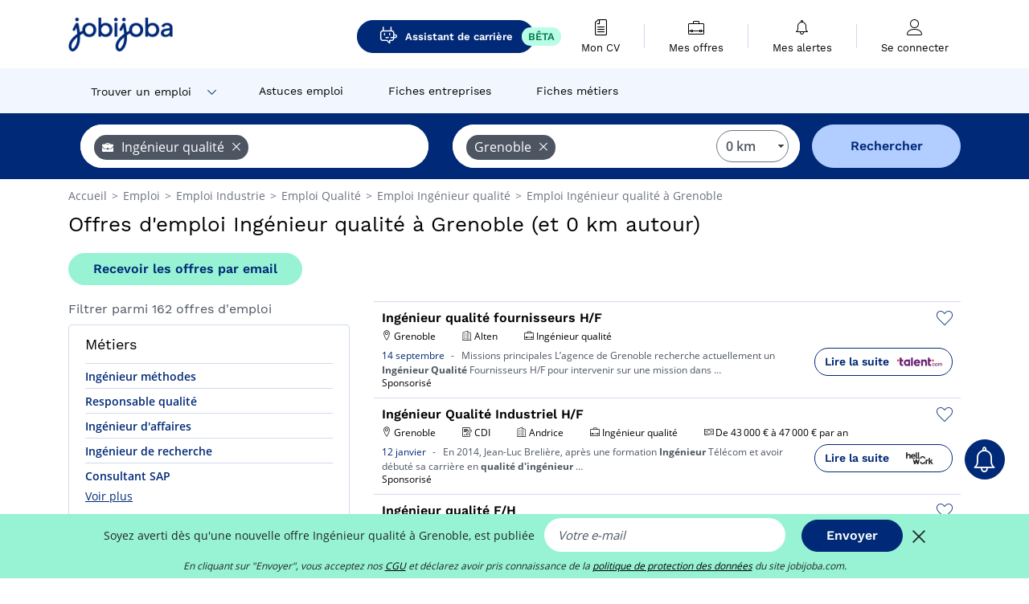

--- FILE ---
content_type: text/html; charset=UTF-8
request_url: https://www.jobijoba.com/fr/emploi/Ingenieur+qualite/Grenoble
body_size: 20552
content:
<!DOCTYPE html>
<html lang="fr-FR">
<head>
    <meta http-equiv="content-type" content="text/html; charset=utf-8"/>
    <link rel="shortcut icon" type="image/x-icon" href="/build/images/favicon.ico"/>
    <link rel="apple-touch-icon" sizes="192x192" href="/build/images/icons/icon-192x192.png"/>
    <title>Emploi Ingénieur qualité à Grenoble - Janvier 2026 - Jobijoba</title>
    <meta name="description" content="Trouvez votre emploi de Ingénieur qualité à Grenoble parmi les 162 offres proposées par Jobijoba ➤ CDI, CDD, Stages ☑ Alertes personnalisées par mail"/>
    <link rel="canonical" href="https://www.jobijoba.com/fr/emploi/Ingenieur+qualite/Grenoble"/>
    <meta name="theme-color" content="#ffffff">
    <meta name="viewport"
          content="width=device-width, height=device-height, initial-scale=1.0, maximum-scale=1.0, user-scalable=1"/>
    <meta name="robots" content="index, follow">
    <meta name="google" content="nositelinkssearchbox"/>
    <link rel="preconnect" href="https://jobijoba.imgix.net/">
    <link rel="preconnect" href="https://accounts.google.com"/>
    <link rel="preconnect" href="https://www.googletagmanager.com"/>
    <link rel="preconnect" href="https://sdk.privacy-center.org"/>
    <link rel="manifest" type="application/json" href="/fr/manifest.json" crossorigin="use-credentials">
    <link rel="preload" href="/build/fonts/WorkSans-Regular.393cfc4d.woff2" as="font" type="font/woff2" crossorigin="anonymous"/>
    <link rel="preload" href="/build/fonts/WorkSans-SemiBold.02545a07.woff2" as="font" type="font/woff2" crossorigin="anonymous"/>
    <link rel="preload" href="/build/fonts/open-sans-400.dfdc1a4b.woff2" as="font" type="font/woff2" crossorigin="anonymous"/>
    <link rel="preload" href="/build/fonts/icomoon.b9914f7e.woff2" as="font" type="font/woff2" crossorigin="anonymous"/>
    <meta property="og:title" content="Emploi Ingénieur qualité à Grenoble - Janvier 2026 - Jobijoba">
    <meta property="og:description" content="Trouvez votre emploi de Ingénieur qualité à Grenoble parmi les 162 offres proposées par Jobijoba ➤ CDI, CDD, Stages ☑ Alertes personnalisées par mail">
    <meta property="og:url" content="https://www.jobijoba.com/fr/emploi/Ingenieur+qualite/Grenoble">
    <meta property="og:site_name" content="Jobijoba">
    <meta property="og:image" content="https://www.jobijoba.com/fr/build/images/logo-jobijoba-200x200.jpg">
    <meta property="og:image:type" content="image/jpeg">
    <meta property="og:image:width" content="200">
    <meta property="og:image:height" content="200">
    <meta property="og:locale" content="fr_FR">
    <meta property="og:type" content="website">

    <meta property="fb:app_id" content="169814163212" />

    <meta name="twitter:card" content="summary" />
    <meta name="twitter:site" content="@JobiJoba_FR" />

                <link rel="stylesheet" href="/build/8543.3e817814.css"><link rel="stylesheet" href="/build/8298.9407c636.css">
    
    <link rel="stylesheet" href="/build/5176.36ebcf9b.css"><link rel="stylesheet" href="/build/results.a9195d6a.css">

    



    <script nonce="dRAlR9Sb/z4C3umEgCWFPQ==">
                                    
        window.dataLayer = window.dataLayer || [];
        window.dataLayer.push({
            'categoryPage': 'search_results_index',
            'sujetPage': 'search_results',
            'typePage': 'index_jobtitle_city',                             'Metier' : 'ingénieur qualité',
                'Domaine' : 'industrie',
                'Localite' : 'grenoble',
                'jobCounter' : 162,
                    });
    </script>

    <script nonce="dRAlR9Sb/z4C3umEgCWFPQ==" type="text/javascript">
        var _paq = window._paq || [];
    </script>

    <!-- Google Tag Manager -->
<script nonce="dRAlR9Sb/z4C3umEgCWFPQ==">
window.didomiOnReady = window.didomiOnReady || [];
window.didomiOnReady.push(function () {
    (function(w,d,s,l,i){w[l]=w[l]||[];w[l].push({'gtm.start':
        new Date().getTime(),event:'gtm.js'});var f=d.getElementsByTagName(s)[0],
        j=d.createElement(s),dl=l!='dataLayer'?'&l='+l:'';j.async=true;j.src=
        'https://www.googletagmanager.com/gtm.js?id='+i+dl;f.parentNode.insertBefore(j,f);
    })(window,document,'script','dataLayer','GTM-MZGGGQS');
});
</script>
<!-- End Google Tag Manager -->


        </head>
<body>

        
            <header>
    <div id="header-wrapper" class="header-container" itemscope itemtype="http://www.schema.org/SiteNavigationElement">
        <div id="header-navbar-anchor"></div>
        <div class="navbar header-navbar py-0">
            <button type="button" class="header-navbar-menu js-menu">
                <div class="line-1"></div>
                <div class="line-2"></div>
                <div class="line-3"></div>
            </button>
            <div class="container navbar-container">
                <a class="navbar-brand d-flex align-items-center" href="/fr/">
                    <img class="navbar-logo" src="/build/images/logo_jobijoba.png?v2025-01-21" alt="Emploi" title="Emploi" width="255" height="70">
                </a>
                <div class="nav navbar-right navbar-links d-flex align-items-center">
                                            <a class="button-primary navbar-link-gpt-search results-button"
                           href="/fr/job-assistant" itemprop="url">
                            <span class="icon-gpt-search"></span>
                            <span itemprop="name">Assistant de carrière</span>
                            <span class="button-beta">BÊTA</span>
                        </a>

                                                                <div class="navbar-links-group">
                                                    <a class="navbar-link d-flex flex-md-row flex-lg-column " href="/fr/cv" rel="nofollow" itemprop="url">
                                <span class="navbar-link-icon icon-resume-file"></span>
                                <span class="navbar-link-label" itemprop="name">Mon CV</span>
                                                                <span class="border-active"></span>
                            </a>
                            <span class="navbar-link-separator"></span>
                                                <div class="navbar-link d-flex flex-md-row flex-lg-column " data-href="/fr/my-search-history" itemprop="url">
                            <span class="navbar-link-icon icon-resume-briefcase"></span>
                            <span class="navbar-link-label" itemprop="name">Mes offres</span>
                            <span class="border-active"></span>
                        </div>
                        <span class="navbar-link-separator"></span>
                        <div class="navbar-link d-flex flex-md-row flex-lg-column " data-href="/fr/my-alerts" itemprop="url">
                            <span class="navbar-link-icon icon-bell"></span>
                            <span class="navbar-link-label" itemprop="name">Mes alertes</span>
                            <span class="border-active"></span>
                        </div>
                        <span class="navbar-link-separator"></span>
                        <a class="navbar-link d-flex flex-md-row flex-lg-column " href="/fr/my-profile" rel="nofollow" itemprop="url">
                            <span class="navbar-link-icon icon-user-account"></span>
                            <span class="navbar-link-label" itemprop="name">
                                                                    Se connecter                                                            </span>
                            <span class="border-active"></span>
                        </a>
                    </div>
                </div>
            </div>
                            <button type="button" class="navbar-toggle navbar-search d-sm-block d-md-block d-lg-none">
                    <span class="icon-search"></span>
                </button>
                    </div>

        <div class="header-subnavbar py-0">
            <div class="container subnavbar-container">
                <div class="subnavbar">
                    <div class="subnavbar-links-group d-flex">
                                                                                    <div class="col-lg-2 subnavbar-link-job dropdown-button d-flex align-items-center p-0">
                                    <a itemprop="url" href="/fr/emploi"  class="subnavbar-link">
                                        <span itemprop="name">Trouver un emploi</span>
                                    </a>
                                    <span class="subnavbar-link-job-icon icon-arrow-down2"></span>
                                </div>
                                <div class="dropdown-content">
                                    <div class="container dropdown-content-container d-flex flex-column align-items-start">
                                        <div class="dropdown-content-title">TYPE DE CONTRAT</div>
                                        <div class="dropdown-content-link" data-href="/fr/emploi" itemprop="url"><span itemprop="name">Emploi CDI/CDD</span></div>
                                        <a class="dropdown-content-link" href="/fr/interim" itemprop="url"><span itemprop="name">Missions d'intérim</span></a>
                                        <a class="dropdown-content-link" href="/fr/alternance" itemprop="url"><span itemprop="name">Offres d'alternance</span></a>
                                    </div>
                                </div>
                                                                                                                                                                        <a itemprop="url" href="/fr/dossiers"
                                    class="subnavbar-link d-flex align-items-center ">
                                    <span itemprop="name">Astuces emploi</span>
                                </a>
                                                                                                                                                <a itemprop="url" href="/fr/entreprises"
                                    class="subnavbar-link d-flex align-items-center ">
                                    <span itemprop="name">Fiches entreprises</span>
                                </a>
                                                                                                                                                <a itemprop="url" href="/fr/fiches-metiers"
                                    class="subnavbar-link d-flex align-items-center ">
                                    <span itemprop="name">Fiches métiers</span>
                                </a>
                                                                        </div>
                </div>
            </div>
        </div>

    </div>

    </header>
    
        
<div id="form">
    <div id="header-search-box-anchor"></div>
    <div id="header-search-box" class="search-box-common">
        <img alt="" src="/build/images/cover-home.jpg" class="search-box-img d-flex d-lg-none d-xl-none" srcset="/build/images/cover-home-576.jpg 576w, /build/images/cover-home-768.jpg 768w, /build/images/cover-home-992.jpg 992w, /build/images/cover-home-1200.jpg 1200w">
        <div class="container container-searchbox">
            <div id="search-box">
                <div class="clearfix d-flex flex-column flex-lg-row">
                    <div id="form_what" class="suggest col-12 col-lg-5">
                        <div id="form_what_input"
                             data-text="Quel emploi recherchez-vous ?"
                             class="w-100">
                        </div>
                    </div>

                                            <div id="form_where" class="suggest col-12 col-lg-5">
                            <div id="form_where_perimeter">
                                <select id="form_where_perimeter_select" class="ui-multiselect-perimeter">
                                                                            <option value="0" class="perimeter-option" selected>
                                            0 km
                                        </option>
                                                                            <option value="10" class="perimeter-option" >
                                            10 km
                                        </option>
                                                                            <option value="15" class="perimeter-option" >
                                            15 km
                                        </option>
                                                                            <option value="20" class="perimeter-option" >
                                            20 km
                                        </option>
                                                                            <option value="50" class="perimeter-option" >
                                            50 km
                                        </option>
                                                                    </select>
                            </div>
                            <div id="form_where_input" data-text="Où ?" class="w-100"></div>
                        </div>
                    
                    <span id="form_submit_btn" class="search-box-button col-12 col-lg-2">Rechercher</span>
                </div>
            </div>
        </div>
    </div>
</div>

    


    
            <div class="container">
                <div id="wo-breadcrumbs" class="c_breadcrumb" itemscope itemtype="http://schema.org/BreadcrumbList">
        <span itemprop="itemListElement" itemscope itemtype="http://schema.org/ListItem">
            <a itemprop="item" href="/fr/" title="Accueil">
                <span itemprop="name">
                    Accueil                </span>
                <meta itemprop="position" content="1" />
            </a>
        </span>

                    <span class="wo-separator"> &gt; </span>
            <span itemprop="itemListElement" itemscope itemtype="http://schema.org/ListItem">
                                <a itemprop="item" href="/fr/emploi" title="Emploi">
                                    <span itemprop="name">
                        Emploi
                    </span>
                    <meta itemprop="position" content="2" />
                                </a>
                            </span>
                    <span class="wo-separator"> &gt; </span>
            <span itemprop="itemListElement" itemscope itemtype="http://schema.org/ListItem">
                                <a itemprop="item" href="/fr/emploi/Industrie" title="Emploi Industrie ">
                                    <span itemprop="name">
                        Emploi Industrie 
                    </span>
                    <meta itemprop="position" content="3" />
                                </a>
                            </span>
                    <span class="wo-separator"> &gt; </span>
            <span itemprop="itemListElement" itemscope itemtype="http://schema.org/ListItem">
                                <a itemprop="item" href="/fr/emploi/Qualite" title="Emploi Qualité ">
                                    <span itemprop="name">
                        Emploi Qualité 
                    </span>
                    <meta itemprop="position" content="4" />
                                </a>
                            </span>
                    <span class="wo-separator"> &gt; </span>
            <span itemprop="itemListElement" itemscope itemtype="http://schema.org/ListItem">
                                <a itemprop="item" href="/fr/emploi/Ingenieur+qualite" title="Emploi Ingénieur qualité ">
                                    <span itemprop="name">
                        Emploi Ingénieur qualité 
                    </span>
                    <meta itemprop="position" content="5" />
                                </a>
                            </span>
                    <span class="wo-separator"> &gt; </span>
            <span itemprop="itemListElement" itemscope itemtype="http://schema.org/ListItem">
                                <a itemprop="item" href="/fr/emploi/Ingenieur+qualite/Grenoble" title="Emploi Ingénieur qualité à Grenoble">
                                    <span itemprop="name">
                        Emploi Ingénieur qualité à Grenoble
                    </span>
                    <meta itemprop="position" content="6" />
                                </a>
                            </span>
            </div>

        </div>
    
    <div class="container results-container">
        <div class="results-header row">
            <div class="col-12">
                <h1 class="results-h1 jj-text-xlarge">
                    Offres d&#039;emploi Ingénieur qualité à Grenoble (et 0 km autour)
                </h1>
                <span class="alert-button button-secondary c_button" data-search-id="" data-origin="top" data-url="https://www.jobijoba.com/fr/alert/create">
                    Recevoir les offres par email
                </span>
            </div>
        </div>
        <div class="row">
            <div class="filters col-12 col-lg-4">
            <div class="row">
            <div class="col-md-12 clearfix">
                
            </div>
        </div>
        <h2 id="filter-title" class="filter-h2 d-flex justify-content-between jj-text-xsmall">
        Filtrer parmi 162 offres d&#039;emploi
        <span class="mobile-icon">
            <span class="icon-arrow-down2"></span>
            <span class="icon-arrow-up2"></span>
        </span>
    </h2>
                                                                        <div class="filter-card" id="jobtitles">
        <div class="filter-card-header d-flex justify-content-between">
            Métiers
            <span class="mobile-icon">
                <span class="icon-arrow-down2"></span>
                <span class="icon-arrow-up2"></span>
            </span>
        </div>
        <div class="filter-card-body">
                                                                            
                                                
                                
                <div class="jj-border">
                    <a href="/fr/emploi/Ingenieur+methodes/Grenoble" class="filter-link" title="Emploi Ingénieur méthodes à Grenoble">
                                        Ingénieur méthodes
                    </a>
                </div>
                                                                
                                                
                                
                <div class="jj-border">
                    <a href="/fr/emploi/Responsable+qualite/Grenoble" class="filter-link" title="Emploi Responsable qualité à Grenoble">
                                        Responsable qualité
                    </a>
                </div>
                                                                
                                                
                                
                <div class="jj-border">
                    <a href="/fr/emploi/Ingenieur+d+affaires/Grenoble" class="filter-link" title="Emploi Ingénieur d&#039;affaires à Grenoble">
                                        Ingénieur d&#039;affaires
                    </a>
                </div>
                                                                
                                                
                                
                <div class="jj-border">
                    <a href="/fr/emploi/Ingenieur+de+recherche/Grenoble" class="filter-link" title="Emploi Ingénieur de recherche à Grenoble">
                                        Ingénieur de recherche
                    </a>
                </div>
                                                                
                                                
                                
                <div class="jj-border">
                    <a href="/fr/emploi/Consultant+SAP/Grenoble" class="filter-link" title="Emploi Consultant SAP à Grenoble">
                                        Consultant SAP
                    </a>
                </div>
                                                                
                                                
                                
                <div class="d-none jj-border">
                    <a href="/fr/emploi/Directeur+informatique/Grenoble" class="filter-link" title="Emploi Directeur informatique à Grenoble">
                                        Directeur informatique
                    </a>
                </div>
                                                                
                                                
                                
                <div class="d-none jj-border">
                    <a href="/fr/emploi/Automaticien/Grenoble" class="filter-link" title="Emploi Automaticien à Grenoble">
                                        Automaticien
                    </a>
                </div>
                                                                
                                                
                                
                <div class="d-none jj-border">
                    <a href="/fr/emploi/Electrotechnicien/Grenoble" class="filter-link" title="Emploi Electrotechnicien à Grenoble">
                                        Electrotechnicien
                    </a>
                </div>
                                                                
                                                
                                
                <div class="d-none jj-border">
                    <a href="/fr/emploi/Ingenieur+de+tests+et+validation/Grenoble" class="filter-link" title="Emploi Ingénieur de tests et validation à Grenoble">
                                        Ingénieur de tests et validation
                    </a>
                </div>
                                                                
                                                
                                
                <div class="d-none jj-border">
                    <a href="/fr/emploi/Responsable+bureau+d+etudes/Grenoble" class="filter-link" title="Emploi Responsable bureau d&#039;études à Grenoble">
                                        Responsable bureau d&#039;études
                    </a>
                </div>
                                                                
                                                
                                
                <div class="d-none jj-border">
                    <a href="/fr/emploi/Responsable+grands+comptes/Grenoble" class="filter-link" title="Emploi Responsable grands comptes à Grenoble">
                                        Responsable grands comptes
                    </a>
                </div>
                                                                
                                                
                                
                <div class="d-none jj-border">
                    <a href="/fr/emploi/Assistant+d+ingenieur/Grenoble" class="filter-link" title="Emploi Assistant d&#039;ingénieur à Grenoble">
                                        Assistant d&#039;ingénieur
                    </a>
                </div>
                                                                
                                                
                                
                <div class="d-none jj-border">
                    <a href="/fr/emploi/Charge+d+assurance+qualite/Grenoble" class="filter-link" title="Emploi Chargé d&#039;assurance qualité à Grenoble">
                                        Chargé d&#039;assurance qualité
                    </a>
                </div>
                                                                
                                                
                                
                <div class="d-none jj-border">
                    <a href="/fr/emploi/Ingenieur+conception/Grenoble" class="filter-link" title="Emploi Ingénieur conception à Grenoble">
                                        Ingénieur conception
                    </a>
                </div>
                                                                
                                                
                                
                <div class="d-none jj-border">
                    <a href="/fr/emploi/Ingenieur+developpement/Grenoble" class="filter-link" title="Emploi Ingénieur développement à Grenoble">
                                        Ingénieur développement
                    </a>
                </div>
                                                                
                                                
                                
                <div class="d-none jj-border">
                    <a href="/fr/emploi/Ingenieur+industrialisation/Grenoble" class="filter-link" title="Emploi Ingénieur industrialisation à Grenoble">
                                        Ingénieur industrialisation
                    </a>
                </div>
                                                                
                                                
                                
                <div class="d-none jj-border">
                    <a href="/fr/emploi/Ingenieur+electricite/Grenoble" class="filter-link" title="Emploi Ingénieur électricité à Grenoble">
                                        Ingénieur électricité
                    </a>
                </div>
                                                                
                                                
                                
                <div class="d-none jj-border">
                    <a href="/fr/emploi/Projeteur+mecanique/Grenoble" class="filter-link" title="Emploi Projeteur mécanique à Grenoble">
                                        Projeteur mécanique
                    </a>
                </div>
                                                                
                                                
                                
                <div class="d-none jj-border">
                    <a href="/fr/emploi/Charge+de+recrutement/Grenoble" class="filter-link" title="Emploi Chargé de recrutement à Grenoble">
                                        Chargé de recrutement
                    </a>
                </div>
                                                                
                                                
                                
                <div class="d-none jj-border">
                    <a href="/fr/emploi/Chef+de+projet+informatique/Grenoble" class="filter-link" title="Emploi Chef de projet informatique à Grenoble">
                                        Chef de projet informatique
                    </a>
                </div>
                                                                
                                                
                                
                <div class="d-none jj-border">
                    <a href="/fr/emploi/Ingenieur+R+et+D/Grenoble" class="filter-link" title="Emploi Ingénieur R&amp;D à Grenoble">
                                        Ingénieur R&amp;D
                    </a>
                </div>
                                                                
                                                
                                
                <div class="d-none jj-border">
                    <a href="/fr/emploi/Ingenieur+de+projet/Grenoble" class="filter-link" title="Emploi Ingénieur de projet à Grenoble">
                                        Ingénieur de projet
                    </a>
                </div>
                                                                
                                                
                                
                <div class="d-none jj-border">
                    <a href="/fr/emploi/Ingenieur+maintenance/Grenoble" class="filter-link" title="Emploi Ingénieur maintenance à Grenoble">
                                        Ingénieur maintenance
                    </a>
                </div>
                                                                
                                                
                                
                <div class="d-none jj-border">
                    <a href="/fr/emploi/Ingenieur+mecanique/Grenoble" class="filter-link" title="Emploi Ingénieur mécanique à Grenoble">
                                        Ingénieur mécanique
                    </a>
                </div>
                                                                
                                                
                                
                <div class="d-none jj-border">
                    <a href="/fr/emploi/Technicien+qualite/Grenoble" class="filter-link" title="Emploi Technicien qualité à Grenoble">
                                        Technicien qualité
                    </a>
                </div>
            
                            <div class="show-more" >Voir plus</div>
                <div class="show-less d-none">Voir moins</div>
                    </div>
    </div>
        
        <div class="filter-card d-none d-md-block" id="salary">
    <h2 class="filter-h2 filter-card-header text-center jj-text-large">
        Salaire moyen Ingénieur qualité à Grenoble
    </h2>
    <div class="filter-card-body">
        <div class="text-primary text-center value">44 000 €</div>
        <div class="text-center jj-text-small">salaire moyen brut par an</div>
        <div id="salary-graph"
             data-salary-min="34000"
             data-salary-max="52500"
             data-salary-mean="44000" data-highcharts-chart="0"></div>
    </div>
</div>

                                    <div class="filter-card" id="companies">
        <div class="filter-card-header d-flex justify-content-between">
            Entreprises
            <span class="mobile-icon">
                <span class="icon-arrow-down2"></span>
                <span class="icon-arrow-up2"></span>
            </span>
        </div>
        <div class="filter-card-body">
                                                                            
                                                
                                                                    
                <div class="jj-border">
                    <div data-href="/fr/query/?what=Ingenieur%2Bqualite_AGAP2&amp;where=Grenoble&amp;where_type=city&amp;perimeter=0" class="filter-link" title="Agap2 à Grenoble recrutement">
                                            <img class="filter-link-img" height="40px" src="https://www.jobijoba.com/fr/image/company/agap2.gif" alt="" loading="lazy" />
                                        Agap2
                    </div>
                </div>
                                                                
                                                
                                                                    
                <div class="jj-border">
                    <div data-href="/fr/query/?what=Ingenieur%2Bqualite_Biomerieux&amp;where=Grenoble&amp;where_type=city&amp;perimeter=0" class="filter-link" title="Biomerieux à Grenoble recrutement">
                                            <img class="filter-link-img" height="40px" src="https://www.jobijoba.com/fr/image/company/biomerieux.gif" alt="" loading="lazy" />
                                        Biomerieux
                    </div>
                </div>
                                                                
                                                
                                                                    
                <div class="jj-border">
                    <div data-href="/fr/query/?what=Ingenieur%2Bqualite_Abylsen&amp;where=Grenoble&amp;where_type=city&amp;perimeter=0" class="filter-link" title="Abylsen à Grenoble recrutement">
                                            <img class="filter-link-img" height="40px" src="https://www.jobijoba.com/fr/image/company/abylsen.gif" alt="" loading="lazy" />
                                        Abylsen
                    </div>
                </div>
                                                                
                                                
                                                                    
                <div class="jj-border">
                    <div data-href="/fr/query/?what=Ingenieur%2Bqualite_Expectra&amp;where=Grenoble&amp;where_type=city&amp;perimeter=0" class="filter-link" title="Expectra à Grenoble recrutement">
                                            <img class="filter-link-img" height="40px" src="https://www.jobijoba.com/fr/image/company/expectra.gif" alt="" loading="lazy" />
                                        Expectra
                    </div>
                </div>
                                                                
                                                
                                                                    
                <div class="jj-border">
                    <div data-href="/fr/query/?what=Ingenieur%2Bqualite_LHH&amp;where=Grenoble&amp;where_type=city&amp;perimeter=0" class="filter-link" title="LHH à Grenoble recrutement">
                                            <img class="filter-link-img" height="40px" src="https://www.jobijoba.com/fr/image/company/lhh.gif" alt="" loading="lazy" />
                                        LHH
                    </div>
                </div>
            
                    </div>
    </div>
                
            
        
    <div class="filter-card" id="publication_date">
        <div class="filter-card-header d-flex justify-content-between">
            Date de publication
            <span class="mobile-icon">
                <span class="icon-arrow-down2"></span>
                <span class="icon-arrow-up2"></span>
            </span>
        </div>
        <div class="filter-card-body">
                                                                    <div class="jj-border">
                                            <div data-href="/fr/query/?what=Ingenieur%2Bqualite&amp;where=Grenoble&amp;where_type=city&amp;perimeter=0&amp;period=24_hours" class="filter-link">
                            Dernières 24h
                        </div>
                    
                </div>
                                                                    <div class="jj-border">
                                            <div data-href="/fr/query/?what=Ingenieur%2Bqualite&amp;where=Grenoble&amp;where_type=city&amp;perimeter=0&amp;period=7_days" class="filter-link">
                            7 derniers jours
                        </div>
                    
                </div>
                                                                    <div class="jj-border">
                                            <div data-href="/fr/query/?what=Ingenieur%2Bqualite&amp;where=Grenoble&amp;where_type=city&amp;perimeter=0&amp;period=15_days" class="filter-link">
                            15 derniers jours
                        </div>
                    
                </div>
                                                                    <div class="jj-border">
                                            <div data-href="/fr/query/?what=Ingenieur%2Bqualite&amp;where=Grenoble&amp;where_type=city&amp;perimeter=0&amp;period=30_days" class="filter-link">
                            30 derniers jours
                        </div>
                    
                </div>
                    </div>
    </div>
            <div class="filter-card" id="contract_type">
        <div class="filter-card-header d-flex justify-content-between">
            Contrats
            <span class="mobile-icon">
                <span class="icon-arrow-down2"></span>
                <span class="icon-arrow-up2"></span>
            </span>
        </div>
        <div class="filter-card-body">
                                                            <div id="contract-graph" class="contract-graph d-none d-md-block" data-contract='{&quot;CDI&quot;:30,&quot;CDD&quot;:5,&quot;Int\u00e9rim&quot;:1}'></div>

                            <div class="jj-border">
                    <label class="contract-type-label" for="CDI">
                    <input id="CDI" type="checkbox" value="CDI" >
                    <span class="contract-label">
                        CDI
                    </span>
                    </label>
                </div>
                            <div class="jj-border">
                    <label class="contract-type-label" for="Intérim">
                    <input id="Intérim" type="checkbox" value="Intérim" >
                    <span class="contract-label">
                        Intérim
                    </span>
                    </label>
                </div>
                            <div class="jj-border">
                    <label class="contract-type-label" for="CDD">
                    <input id="CDD" type="checkbox" value="CDD" >
                    <span class="contract-label">
                        CDD
                    </span>
                    </label>
                </div>
                            <div class="jj-border">
                    <label class="contract-type-label" for="Indépendant">
                    <input id="Indépendant" type="checkbox" value="Indépendant" >
                    <span class="contract-label">
                        Indépendant
                    </span>
                    </label>
                </div>
                            <div class="jj-border">
                    <label class="contract-type-label" for="Stage">
                    <input id="Stage" type="checkbox" value="Stage" >
                    <span class="contract-label">
                        Stage
                    </span>
                    </label>
                </div>
                            <div class="jj-border">
                    <label class="contract-type-label" for="Alternance">
                    <input id="Alternance" type="checkbox" value="Alternance" >
                    <span class="contract-label">
                        Alternance
                    </span>
                    </label>
                </div>
                        <button id="contract-submit" class="button-outline" type="button" data-target="https://www.jobijoba.com/fr/query/?what=Ingenieur%2Bqualite&amp;where=Grenoble&amp;whereType=city&amp;perimeter=0">Valider</button>
        </div>
    </div>


                <div id="filters-anchor"></div>
        <div id="filters-fixed" style="display: none;">
            <div class="filter-card-header">
                <p class="filter-fixed-title">Modifier mes filtres</p>
            </div>
            <div class="filter-card-body">
                                    <div class="border-top">
                        <a class="filter-link" href="#jobtitles">Métiers</a>
                    </div>
                                    <div class="border-top">
                        <a class="filter-link" href="#companies">Entreprises</a>
                    </div>
                                    <div class="border-top">
                        <a class="filter-link" href="#publication_date">Date de publication</a>
                    </div>
                                    <div class="border-top">
                        <a class="filter-link" href="#contract_type">Contrats</a>
                    </div>
                            </div>
        </div>
    </div>            <div class="right-column col-12 col-lg-8">
        <div class="offers">
                    




<div class="offer" data-id="ad_fdb1d1dd9800c75a561b1a8ec98a1a59">
    <div class="actions float-right d-flex">
        <span class="icon-save-ad  icon-heart-empty js-save-ad "
              title="Sauvegarder l'offre"></span>
    </div>

            <div data-atc="uggcf://jjj=pt=wbovwbon=pt=pbz/se/erqverpg/bssre/499/sqo1q1qq9800p75n561o1n8rp98n1n59" class="offer-link encoded-offer-link js-target" data-product="{&quot;event&quot;:&quot;productClick&quot;,&quot;email&quot;:&quot;&quot;,&quot;ecommerce&quot;:{&quot;click&quot;:{&quot;actionField&quot;:{&quot;list&quot;:&quot;search_results_index&quot;},&quot;products&quot;:[{&quot;name&quot;:&quot;Ing\u00e9nieur qualit\u00e9 fournisseurs H\/F&quot;,&quot;id&quot;:&quot;fdb1d1dd9800c75a561b1a8ec98a1a59&quot;,&quot;price&quot;:0,&quot;brand&quot;:&quot;Alten&quot;,&quot;category&quot;:&quot;Industrie&quot;,&quot;variant&quot;:&quot;emploi_payant_sponso&quot;,&quot;rhw&quot;:1344095.487,&quot;chw&quot;:1341285,&quot;bhw&quot;:1344173.9,&quot;ahw&quot;:1341285,&quot;position&quot;:1,&quot;dimension24&quot;:&quot;talent.fr_bulk_direct&quot;,&quot;customerName&quot;:&quot;Talent.com Inc&quot;,&quot;mv_test&quot;:&quot;false&quot;}]}}}">
    
        <div class="offer-header">
            <h3 class="offer-header-title">
                Ingénieur qualité fournisseurs H/F
            </h3>

            
            <div class="offer-features">
                                    <span class="feature">
                    <span class="iconwrap">
                        <span class="icon-map-marker"></span>
                    </span>
                    <span>Grenoble</span>
                                                                                </span>
                                                                    <span class="feature">
                    <span class="iconwrap">
                        <span class="icon-apartment"></span>
                    </span>
                    <span>
                        Alten
                                            </span>
                </span>
                
                                    <span class="feature">
                        <span class="iconwrap">
                            <span class="icon-resume-briefcase"></span>
                        </span>
                        <span>Ingénieur qualité</span>
                    </span>
                
                            </div>
        </div>
        <div class="d-flex justify-content-between">
            <div class="d-inline description-wrapper">
                
                <span class="text-primary publication_date">
                    14 septembre
                </span>
                <span class="separator">-</span>
                <span class="description">
                    <span class="d-none d-lg-inline"></span>Missions principales L’agence de Grenoble recherche actuellement un <strong>Ingénieur</strong><span class="d-none d-lg-inline"> <strong>Qualité</strong> Fournisseurs H/F pour intervenir sur une mission dans</span><span> &hellip;</span>
                </span>
                                    <div class="sponsorised">Sponsorisé</div>
                            </div>
            <div class="candidate d-none d-lg-block">
                <div class="button-outline candidate-btn">
                    <span class="d-inline-flex align-items-center">
                        <span class="candidate-btn-label">Lire la suite</span>
                        <img class="thumbnailIcon" src="https://www.jobijoba.com/fr/image/partner/talent.fr_bulk_direct.gif" alt="talent.fr_bulk_direct" title="talent.fr_bulk_direct" />
                    </span>
                </div>
            </div>
        </div>

            </div>
    </div>
                                




<div class="offer" data-id="ad_6f71341c8115eac9fdb5a25fb31c7f2c">
    <div class="actions float-right d-flex">
        <span class="icon-save-ad  icon-heart-empty js-save-ad "
              title="Sauvegarder l'offre"></span>
    </div>

            <div data-atc="uggcf://jjj=pt=wbovwbon=pt=pbz/se/erqverpg/bssre/499/6s71341p8115rnp9sqo5n25so31p7s2p" class="offer-link encoded-offer-link js-target" data-product="{&quot;event&quot;:&quot;productClick&quot;,&quot;email&quot;:&quot;&quot;,&quot;ecommerce&quot;:{&quot;click&quot;:{&quot;actionField&quot;:{&quot;list&quot;:&quot;search_results_index&quot;},&quot;products&quot;:[{&quot;name&quot;:&quot;Ing\u00e9nieur Qualit\u00e9 Industriel H\/F&quot;,&quot;id&quot;:&quot;6f71341c8115eac9fdb5a25fb31c7f2c&quot;,&quot;price&quot;:0,&quot;brand&quot;:&quot;Andrice&quot;,&quot;category&quot;:&quot;Industrie&quot;,&quot;variant&quot;:&quot;emploi_payant_sponso&quot;,&quot;rhw&quot;:1343967.5499999998,&quot;chw&quot;:1341285,&quot;bhw&quot;:1343967.5499999998,&quot;ahw&quot;:1341285,&quot;position&quot;:2,&quot;dimension24&quot;:&quot;rj_holeest_dynamic&quot;,&quot;customerName&quot;:&quot;Hellowork SAS&quot;,&quot;mv_test&quot;:&quot;false&quot;}]}}}">
    
        <div class="offer-header">
            <h3 class="offer-header-title">
                Ingénieur Qualité Industriel H/F
            </h3>

            
            <div class="offer-features">
                                    <span class="feature">
                    <span class="iconwrap">
                        <span class="icon-map-marker"></span>
                    </span>
                    <span>Grenoble</span>
                                                                                </span>
                                                                                                        <span class="feature">
                                <span class="iconwrap">
                                    <span class="icon-register"></span>
                                </span>
                                <span>CDI</span>
                            </span>
                                                                                                <span class="feature">
                    <span class="iconwrap">
                        <span class="icon-apartment"></span>
                    </span>
                    <span>
                        Andrice
                                            </span>
                </span>
                
                                    <span class="feature">
                        <span class="iconwrap">
                            <span class="icon-resume-briefcase"></span>
                        </span>
                        <span>Ingénieur qualité</span>
                    </span>
                
                                    <div class="feature">
                        <span class="iconwrap">
                            <span class="icon-banknot"></span>
                        </span>
                        De 43 000 € à 47 000 € par an
                    </div>
                            </div>
        </div>
        <div class="d-flex justify-content-between">
            <div class="d-inline description-wrapper">
                
                <span class="text-primary publication_date">
                    12 janvier
                </span>
                <span class="separator">-</span>
                <span class="description">
                    <span class="d-none d-lg-inline"></span>En 2014, Jean-Luc Brelière, après une formation <strong>Ingénieur</strong> Télécom et avoir débuté sa<span class="d-none d-lg-inline"> carrière en <strong>qualité</strong> <strong>d'ingénieur</strong></span><span> &hellip;</span>
                </span>
                                    <div class="sponsorised">Sponsorisé</div>
                            </div>
            <div class="candidate d-none d-lg-block">
                <div class="button-outline candidate-btn">
                    <span class="d-inline-flex align-items-center">
                        <span class="candidate-btn-label">Lire la suite</span>
                        <img class="thumbnailIcon" src="https://www.jobijoba.com/fr/image/partner/hellowork.com.gif" alt="hellowork.com" title="hellowork.com" />
                    </span>
                </div>
            </div>
        </div>

            </div>
    </div>
                                




<div class="offer" data-id="ad_2735fbc78729357c42c558a3200cfa86">
    <div class="actions float-right d-flex">
        <span class="icon-save-ad  icon-heart-empty js-save-ad "
              title="Sauvegarder l'offre"></span>
    </div>

            <div data-atc="uggcf://jjj=pt=wbovwbon=pt=pbz/se/erqverpg/bssre/499/2735sop78729357p42p558n3200psn86" class="offer-link encoded-offer-link js-target" data-product="{&quot;event&quot;:&quot;productClick&quot;,&quot;email&quot;:&quot;&quot;,&quot;ecommerce&quot;:{&quot;click&quot;:{&quot;actionField&quot;:{&quot;list&quot;:&quot;search_results_index&quot;},&quot;products&quot;:[{&quot;name&quot;:&quot;Ing\u00e9nieur qualit\u00e9 F\/H&quot;,&quot;id&quot;:&quot;2735fbc78729357c42c558a3200cfa86&quot;,&quot;price&quot;:0,&quot;brand&quot;:&quot;Prime Engineering&quot;,&quot;category&quot;:&quot;Industrie&quot;,&quot;variant&quot;:&quot;emploi_payant_sponso&quot;,&quot;rhw&quot;:1343761.2000000002,&quot;chw&quot;:1341285,&quot;bhw&quot;:1343348.4999999998,&quot;ahw&quot;:1341285,&quot;position&quot;:3,&quot;dimension24&quot;:&quot;appcast.fr_linkedin&quot;,&quot;customerName&quot;:&quot;Appcast&quot;,&quot;mv_test&quot;:&quot;false&quot;}]}}}">
    
        <div class="offer-header">
            <h3 class="offer-header-title">
                Ingénieur qualité F/H
            </h3>

            
            <div class="offer-features">
                                    <span class="feature">
                    <span class="iconwrap">
                        <span class="icon-map-marker"></span>
                    </span>
                    <span>Grenoble</span>
                                                                                </span>
                                                                    <span class="feature">
                    <span class="iconwrap">
                        <span class="icon-apartment"></span>
                    </span>
                    <span>
                        Prime Engineering
                                            </span>
                </span>
                
                                    <span class="feature">
                        <span class="iconwrap">
                            <span class="icon-resume-briefcase"></span>
                        </span>
                        <span>Ingénieur qualité</span>
                    </span>
                
                            </div>
        </div>
        <div class="d-flex justify-content-between">
            <div class="d-inline description-wrapper">
                
                <span class="text-primary publication_date">
                    13 janvier
                </span>
                <span class="separator">-</span>
                <span class="description">
                    <span class="d-none d-lg-inline"></span>📌 Offre d'emploi : <strong>Ingénieur</strong>(e) <strong>Qualité</strong> H/F 📍 Localisation : Grenoble 📄<span class="d-none d-lg-inline"> Contrat : CDI ⚙️ Secteur : Industrie / Énergie /</span><span> &hellip;</span>
                </span>
                                    <div class="sponsorised">Sponsorisé</div>
                            </div>
            <div class="candidate d-none d-lg-block">
                <div class="button-outline candidate-btn">
                    <span class="d-inline-flex align-items-center">
                        <span class="candidate-btn-label">Lire la suite</span>
                        <img class="thumbnailIcon" src="https://www.jobijoba.com/fr/image/partner/appcast.fr_linkedin.gif" alt="appcast.fr_linkedin" title="appcast.fr_linkedin" />
                    </span>
                </div>
            </div>
        </div>

            </div>
    </div>
                        </div>

    <div class="offers">
                    




<div class="offer" data-id="ad_7ab896fc8987fdb978b4f8abca461a65">
    <div class="actions float-right d-flex">
        <span class="icon-save-ad  icon-heart-empty js-save-ad "
              title="Sauvegarder l'offre"></span>
    </div>

            <div data-atc="uggcf://jjj=pt=wbovwbon=pt=pbz/se/erqverpg/bssre/54/7no896sp8987sqo978o4s8nopn461n65" class="offer-link encoded-offer-link js-target" data-product="{&quot;event&quot;:&quot;productClick&quot;,&quot;email&quot;:&quot;&quot;,&quot;ecommerce&quot;:{&quot;click&quot;:{&quot;actionField&quot;:{&quot;list&quot;:&quot;search_results_index&quot;},&quot;products&quot;:[{&quot;name&quot;:&quot;Ing\u00e9nieur Qualit\u00e9 (h\/f) (Int\u00e9rim)&quot;,&quot;id&quot;:&quot;7ab896fc8987fdb978b4f8abca461a65&quot;,&quot;price&quot;:0,&quot;brand&quot;:&quot;LHH&quot;,&quot;category&quot;:&quot;Industrie&quot;,&quot;variant&quot;:&quot;emploi_payant_exact&quot;,&quot;rhw&quot;:1342935.8,&quot;chw&quot;:1341285,&quot;bhw&quot;:1342935.8,&quot;ahw&quot;:1341285,&quot;position&quot;:4,&quot;dimension24&quot;:&quot;adzuna_dynamic_fr_low&quot;,&quot;customerName&quot;:&quot;Adzuna Ltd&quot;,&quot;mv_test&quot;:&quot;false&quot;}]}}}">
    
        <div class="offer-header">
            <h3 class="offer-header-title">
                Ingénieur Qualité (h/f) (Intérim)
            </h3>

            
            <div class="offer-features">
                                    <span class="feature">
                    <span class="iconwrap">
                        <span class="icon-map-marker"></span>
                    </span>
                    <span>Grenoble</span>
                                                                                </span>
                                                                                                        <span class="feature">
                                <span class="iconwrap">
                                    <span class="icon-register"></span>
                                </span>
                                <span>Intérim</span>
                            </span>
                                                                                                <span class="feature">
                    <span class="iconwrap">
                        <span class="icon-apartment"></span>
                    </span>
                    <span>
                        LHH
                                            </span>
                </span>
                
                                    <span class="feature">
                        <span class="iconwrap">
                            <span class="icon-resume-briefcase"></span>
                        </span>
                        <span>Ingénieur qualité</span>
                    </span>
                
                            </div>
        </div>
        <div class="d-flex justify-content-between">
            <div class="d-inline description-wrapper">
                                    <a class="permalink-link" href="https://www.jobijoba.com/fr/annonce/54/7ab896fc8987fdb978b4f8abca461a65" title="Ingénieur Qualité (h/f) (Intérim)">
                        <span class="permalink-icon icon-eye2"></span>
                    </a>
                
                <span class="text-primary publication_date">
                    Il y a 4 h
                </span>
                <span class="separator">-</span>
                <span class="description">
                    <span class="d-none d-lg-inline">Spécialisé, management de transition, et évaluation </span>d'expert.e.s, cadres et dirigeant.e.s, recherche pour son partenaire, en intérim un : <strong>Ingénieur</strong><span class="d-none d-lg-inline"></span><span> &hellip;</span>
                </span>
                            </div>
            <div class="candidate d-none d-lg-block">
                <div class="button-outline candidate-btn">
                    <span class="d-inline-flex align-items-center">
                        <span class="candidate-btn-label">Lire la suite</span>
                        <img class="thumbnailIcon" src="https://www.jobijoba.com/fr/image/partner/adzuna_dynamic_fr_low.gif" alt="adzuna_dynamic_fr_low" title="adzuna_dynamic_fr_low" />
                    </span>
                </div>
            </div>
        </div>

            </div>
    </div>
                                                                                




<div class="offer" data-id="ad_554c1042979ce45dc1f5d0fa8980188c">
    <div class="actions float-right d-flex">
        <span class="icon-save-ad  icon-heart-empty js-save-ad "
              title="Sauvegarder l'offre"></span>
    </div>

            <div data-atc="uggcf://jjj=pt=wbovwbon=pt=pbz/se/naabapr/54/554p1042979pr45qp1s5q0sn8980188p" class="offer-link encoded-offer-link " data-product="{&quot;event&quot;:&quot;productClick&quot;,&quot;email&quot;:&quot;&quot;,&quot;ecommerce&quot;:{&quot;click&quot;:{&quot;actionField&quot;:{&quot;list&quot;:&quot;search_results_index&quot;},&quot;products&quot;:[{&quot;name&quot;:&quot;Ing\u00e9nieur Qualit\u00e9 Fournisseur H\/F&quot;,&quot;id&quot;:&quot;554c1042979ce45dc1f5d0fa8980188c&quot;,&quot;price&quot;:0,&quot;brand&quot;:&quot;Vulcain Engineering Group&quot;,&quot;category&quot;:&quot;Industrie&quot;,&quot;variant&quot;:&quot;emploi_organic_exact&quot;,&quot;rhw&quot;:1341285,&quot;chw&quot;:1341285,&quot;bhw&quot;:1341285,&quot;ahw&quot;:1341285,&quot;position&quot;:5,&quot;dimension24&quot;:&quot;rj_holeest_dynamic&quot;,&quot;customerName&quot;:&quot;Hellowork SAS&quot;,&quot;mv_test&quot;:&quot;false&quot;}]}}}">
    
        <div class="offer-header">
            <h3 class="offer-header-title">
                Ingénieur Qualité Fournisseur H/F
            </h3>

            
            <div class="offer-features">
                                    <span class="feature">
                    <span class="iconwrap">
                        <span class="icon-map-marker"></span>
                    </span>
                    <span>Grenoble</span>
                                                                                </span>
                                                                                                        <span class="feature">
                                <span class="iconwrap">
                                    <span class="icon-register"></span>
                                </span>
                                <span>CDI</span>
                            </span>
                                                                                                <span class="feature">
                    <span class="iconwrap">
                        <span class="icon-apartment"></span>
                    </span>
                    <span>
                        Vulcain Engineering Group
                                            </span>
                </span>
                
                                    <span class="feature">
                        <span class="iconwrap">
                            <span class="icon-resume-briefcase"></span>
                        </span>
                        <span>Ingénieur qualité</span>
                    </span>
                
                                    <div class="feature">
                        <span class="iconwrap">
                            <span class="icon-banknot"></span>
                        </span>
                        De 42 000 € à 45 000 € par an
                    </div>
                            </div>
        </div>
        <div class="d-flex justify-content-between">
            <div class="d-inline description-wrapper">
                                    <a class="permalink-link" href="https://www.jobijoba.com/fr/annonce/54/554c1042979ce45dc1f5d0fa8980188c" title="Ingénieur Qualité Fournisseur H/F">
                        <span class="permalink-icon icon-eye2"></span>
                    </a>
                
                <span class="text-primary publication_date">
                    Il y a 15 h
                </span>
                <span class="separator">-</span>
                <span class="description">
                    <span class="d-none d-lg-inline"></span>En tant <strong>qu'Ingénieur</strong>(e) <strong>Qualité</strong> fournisseur, vous jouez un rôle clé dans<span class="d-none d-lg-inline"> l'assurance <strong>qualité</strong> tout au long du cycle de vie</span><span> &hellip;</span>
                </span>
                            </div>
            <div class="candidate d-none d-lg-block">
                <div class="button-outline candidate-btn">
                    <span class="d-inline-flex align-items-center">
                        <span class="candidate-btn-label">Lire la suite</span>
                        <img class="thumbnailIcon" src="https://www.jobijoba.com/fr/image/partner/hellowork.com.gif" alt="hellowork.com" title="hellowork.com" />
                    </span>
                </div>
            </div>
        </div>

            </div>
    </div>
                                                                                




<div class="offer" data-id="ad_d3c7f73f2f10c8149dfe5ca335ed1e88">
    <div class="actions float-right d-flex">
        <span class="icon-save-ad  icon-heart-empty js-save-ad "
              title="Sauvegarder l'offre"></span>
    </div>

            <div data-atc="uggcf://jjj=pt=wbovwbon=pt=pbz/se/naabapr/54/q3p7s73s2s10p8149qsr5pn335rq1r88" class="offer-link encoded-offer-link " data-product="{&quot;event&quot;:&quot;productClick&quot;,&quot;email&quot;:&quot;&quot;,&quot;ecommerce&quot;:{&quot;click&quot;:{&quot;actionField&quot;:{&quot;list&quot;:&quot;search_results_index&quot;},&quot;products&quot;:[{&quot;name&quot;:&quot;Ing\u00e9nieur Qualit\u00e9 (F\/H)&quot;,&quot;id&quot;:&quot;d3c7f73f2f10c8149dfe5ca335ed1e88&quot;,&quot;price&quot;:0,&quot;brand&quot;:&quot;Expectra&quot;,&quot;category&quot;:&quot;Industrie&quot;,&quot;variant&quot;:&quot;emploi_payant_exact&quot;,&quot;rhw&quot;:1342502.4649999999,&quot;chw&quot;:1341285,&quot;bhw&quot;:1341285,&quot;ahw&quot;:1341285,&quot;position&quot;:6,&quot;dimension24&quot;:&quot;jobtome.com_fr&quot;,&quot;customerName&quot;:&quot;Jobtome International SA&quot;,&quot;mv_test&quot;:&quot;false&quot;}]}}}">
    
        <div class="offer-header">
            <h3 class="offer-header-title">
                Ingénieur Qualité (F/H)
            </h3>

            
            <div class="offer-features">
                                    <span class="feature">
                    <span class="iconwrap">
                        <span class="icon-map-marker"></span>
                    </span>
                    <span>Grenoble</span>
                                                                                </span>
                                                                    <span class="feature">
                    <span class="iconwrap">
                        <span class="icon-apartment"></span>
                    </span>
                    <span>
                        Expectra
                                            </span>
                </span>
                
                                    <span class="feature">
                        <span class="iconwrap">
                            <span class="icon-resume-briefcase"></span>
                        </span>
                        <span>Ingénieur qualité</span>
                    </span>
                
                            </div>
        </div>
        <div class="d-flex justify-content-between">
            <div class="d-inline description-wrapper">
                                    <a class="permalink-link" href="https://www.jobijoba.com/fr/annonce/54/d3c7f73f2f10c8149dfe5ca335ed1e88" title="Ingénieur Qualité (F/H)">
                        <span class="permalink-icon icon-eye2"></span>
                    </a>
                
                <span class="text-primary publication_date">
                    Il y a 17 h
                </span>
                <span class="separator">-</span>
                <span class="description">
                    <span class="d-none d-lg-inline"></span>Pour mener à bien ce challenge, nous recherchons un(e) <strong>Ingénieur</strong>(e) <strong>Qualité</strong><span class="d-none d-lg-inline"> autonome, capable de transformer des contraintes normatives en</span><span> &hellip;</span>
                </span>
                            </div>
            <div class="candidate d-none d-lg-block">
                <div class="button-outline candidate-btn">
                    <span class="d-inline-flex align-items-center">
                        <span class="candidate-btn-label">Lire la suite</span>
                        <img class="thumbnailIcon" src="https://www.jobijoba.com/fr/image/partner/jobtome.com_fr.gif" alt="jobtome.com_fr" title="jobtome.com_fr" />
                    </span>
                </div>
            </div>
        </div>

            </div>
    </div>
                                                                                                            




<div class="offer" data-id="ad_e24d0e32407acf79268b4da9405204e9">
    <div class="actions float-right d-flex">
        <span class="icon-save-ad  icon-heart-empty js-save-ad "
              title="Sauvegarder l'offre"></span>
    </div>

            <div data-atc="uggcf://jjj=pt=wbovwbon=pt=pbz/se/naabapr/54/r24q0r32407nps79268o4qn9405204r9" class="offer-link encoded-offer-link " data-product="{&quot;event&quot;:&quot;productClick&quot;,&quot;email&quot;:&quot;&quot;,&quot;ecommerce&quot;:{&quot;click&quot;:{&quot;actionField&quot;:{&quot;list&quot;:&quot;search_results_index&quot;},&quot;products&quot;:[{&quot;name&quot;:&quot;Ing\u00e9nieur Qualit\u00e9 Fournisseur H\/F&quot;,&quot;id&quot;:&quot;e24d0e32407acf79268b4da9405204e9&quot;,&quot;price&quot;:0,&quot;brand&quot;:&quot;Vulcain Engineering Group&quot;,&quot;category&quot;:&quot;Industrie&quot;,&quot;variant&quot;:&quot;emploi_organic_exact&quot;,&quot;rhw&quot;:1341285,&quot;chw&quot;:1341285,&quot;bhw&quot;:1341285,&quot;ahw&quot;:1341285,&quot;position&quot;:7,&quot;dimension24&quot;:&quot;adzuna.fr_orga&quot;,&quot;customerName&quot;:&quot;Adzuna Ltd&quot;,&quot;mv_test&quot;:&quot;false&quot;}]}}}">
    
        <div class="offer-header">
            <h3 class="offer-header-title">
                Ingénieur Qualité Fournisseur H/F
            </h3>

            
            <div class="offer-features">
                                    <span class="feature">
                    <span class="iconwrap">
                        <span class="icon-map-marker"></span>
                    </span>
                    <span>Grenoble</span>
                                                                                </span>
                                                                    <span class="feature">
                    <span class="iconwrap">
                        <span class="icon-apartment"></span>
                    </span>
                    <span>
                        Vulcain Engineering Group
                                            </span>
                </span>
                
                                    <span class="feature">
                        <span class="iconwrap">
                            <span class="icon-resume-briefcase"></span>
                        </span>
                        <span>Ingénieur qualité</span>
                    </span>
                
                                    <div class="feature">
                        <span class="iconwrap">
                            <span class="icon-banknot"></span>
                        </span>
                        De 42 000 € à 45 000 € par an
                    </div>
                            </div>
        </div>
        <div class="d-flex justify-content-between">
            <div class="d-inline description-wrapper">
                                    <a class="permalink-link" href="https://www.jobijoba.com/fr/annonce/54/e24d0e32407acf79268b4da9405204e9" title="Ingénieur Qualité Fournisseur H/F">
                        <span class="permalink-icon icon-eye2"></span>
                    </a>
                
                <span class="text-primary publication_date">
                    Il y a 17 h
                </span>
                <span class="separator">-</span>
                <span class="description">
                    <span class="d-none d-lg-inline"></span>En tant <strong>qu'Ingénieur</strong>(e) <strong>Qualité</strong> fournisseur, vous jouez un rôle clé dans<span class="d-none d-lg-inline"> l'assurance <strong>qualité</strong> tout au long du cycle de vie</span><span> &hellip;</span>
                </span>
                            </div>
            <div class="candidate d-none d-lg-block">
                <div class="button-outline candidate-btn">
                    <span class="d-inline-flex align-items-center">
                        <span class="candidate-btn-label">Lire la suite</span>
                        <img class="thumbnailIcon" src="https://www.jobijoba.com/fr/image/partner/adzuna.fr_orga.gif" alt="adzuna.fr_orga" title="adzuna.fr_orga" />
                    </span>
                </div>
            </div>
        </div>

            </div>
    </div>
                                                                                




<div class="offer" data-id="ad_1508fce2f861e107b909d103d2587433">
    <div class="actions float-right d-flex">
        <span class="icon-save-ad  icon-heart-empty js-save-ad "
              title="Sauvegarder l'offre"></span>
    </div>

            <div data-atc="uggcf://jjj=pt=wbovwbon=pt=pbz/se/naabapr/54/1508spr2s861r107o909q103q2587433" class="offer-link encoded-offer-link " data-product="{&quot;event&quot;:&quot;productClick&quot;,&quot;email&quot;:&quot;&quot;,&quot;ecommerce&quot;:{&quot;click&quot;:{&quot;actionField&quot;:{&quot;list&quot;:&quot;search_results_index&quot;},&quot;products&quot;:[{&quot;name&quot;:&quot;Ing\u00e9nieur Qualit\u00e9 Logistique H\/F&quot;,&quot;id&quot;:&quot;1508fce2f861e107b909d103d2587433&quot;,&quot;price&quot;:0,&quot;brand&quot;:&quot;Framatome&quot;,&quot;category&quot;:&quot;Industrie&quot;,&quot;variant&quot;:&quot;emploi_organic_exact&quot;,&quot;rhw&quot;:1341285,&quot;chw&quot;:1341285,&quot;bhw&quot;:1341285,&quot;ahw&quot;:1341285,&quot;position&quot;:8,&quot;dimension24&quot;:&quot;adzuna.fr_orga&quot;,&quot;customerName&quot;:&quot;Adzuna Ltd&quot;,&quot;mv_test&quot;:&quot;false&quot;}]}}}">
    
        <div class="offer-header">
            <h3 class="offer-header-title">
                Ingénieur Qualité Logistique H/F
            </h3>

            
            <div class="offer-features">
                                    <span class="feature">
                    <span class="iconwrap">
                        <span class="icon-map-marker"></span>
                    </span>
                    <span>Grenoble</span>
                                                                                </span>
                                                                    <span class="feature">
                    <span class="iconwrap">
                        <span class="icon-apartment"></span>
                    </span>
                    <span>
                        Framatome
                                            </span>
                </span>
                
                                    <span class="feature">
                        <span class="iconwrap">
                            <span class="icon-resume-briefcase"></span>
                        </span>
                        <span>Ingénieur qualité</span>
                    </span>
                
                                    <div class="feature">
                        <span class="iconwrap">
                            <span class="icon-banknot"></span>
                        </span>
                        De 45 000 € à 60 000 € par an
                    </div>
                            </div>
        </div>
        <div class="d-flex justify-content-between">
            <div class="d-inline description-wrapper">
                                    <a class="permalink-link" href="https://www.jobijoba.com/fr/annonce/54/1508fce2f861e107b909d103d2587433" title="Ingénieur Qualité Logistique H/F">
                        <span class="permalink-icon icon-eye2"></span>
                    </a>
                
                <span class="text-primary publication_date">
                    21 janvier
                </span>
                <span class="separator">-</span>
                <span class="description">
                    <span class="d-none d-lg-inline">Du responsable de section et du responsable d'activités </span>fabrication armoire et modules électroniques, les missions incluent : 1/ Support <strong>qualité</strong><span class="d-none d-lg-inline"></span><span> &hellip;</span>
                </span>
                            </div>
            <div class="candidate d-none d-lg-block">
                <div class="button-outline candidate-btn">
                    <span class="d-inline-flex align-items-center">
                        <span class="candidate-btn-label">Lire la suite</span>
                        <img class="thumbnailIcon" src="https://www.jobijoba.com/fr/image/partner/adzuna.fr_orga.gif" alt="adzuna.fr_orga" title="adzuna.fr_orga" />
                    </span>
                </div>
            </div>
        </div>

            </div>
    </div>
                                                                                




<div class="offer" data-id="ad_e2ecb77a4b1eb4c1698efe3fdfcff903">
    <div class="actions float-right d-flex">
        <span class="icon-save-ad  icon-heart-empty js-save-ad "
              title="Sauvegarder l'offre"></span>
    </div>

            <div data-atc="uggcf://jjj=pt=wbovwbon=pt=pbz/se/naabapr/54/r2rpo77n4o1ro4p1698rsr3sqspss903" class="offer-link encoded-offer-link " data-product="{&quot;event&quot;:&quot;productClick&quot;,&quot;email&quot;:&quot;&quot;,&quot;ecommerce&quot;:{&quot;click&quot;:{&quot;actionField&quot;:{&quot;list&quot;:&quot;search_results_index&quot;},&quot;products&quot;:[{&quot;name&quot;:&quot;Ing\u00e9nieur Qualit\u00e9 H\/F&quot;,&quot;id&quot;:&quot;e2ecb77a4b1eb4c1698efe3fdfcff903&quot;,&quot;price&quot;:0,&quot;brand&quot;:&quot;Kali Group&quot;,&quot;category&quot;:&quot;Industrie&quot;,&quot;variant&quot;:&quot;emploi_organic_exact&quot;,&quot;rhw&quot;:1341285,&quot;chw&quot;:1341285,&quot;bhw&quot;:1341285,&quot;ahw&quot;:1341285,&quot;position&quot;:9,&quot;dimension24&quot;:&quot;adzuna.fr_orga&quot;,&quot;customerName&quot;:&quot;Adzuna Ltd&quot;,&quot;mv_test&quot;:&quot;false&quot;}]}}}">
    
        <div class="offer-header">
            <h3 class="offer-header-title">
                Ingénieur Qualité H/F
            </h3>

            
            <div class="offer-features">
                                    <span class="feature">
                    <span class="iconwrap">
                        <span class="icon-map-marker"></span>
                    </span>
                    <span>Grenoble</span>
                                                                                </span>
                                                                    <span class="feature">
                    <span class="iconwrap">
                        <span class="icon-apartment"></span>
                    </span>
                    <span>
                        Kali Group
                                            </span>
                </span>
                
                                    <span class="feature">
                        <span class="iconwrap">
                            <span class="icon-resume-briefcase"></span>
                        </span>
                        <span>Ingénieur qualité</span>
                    </span>
                
                            </div>
        </div>
        <div class="d-flex justify-content-between">
            <div class="d-inline description-wrapper">
                                    <a class="permalink-link" href="https://www.jobijoba.com/fr/annonce/54/e2ecb77a4b1eb4c1698efe3fdfcff903" title="Ingénieur Qualité H/F">
                        <span class="permalink-icon icon-eye2"></span>
                    </a>
                
                <span class="text-primary publication_date">
                    21 janvier
                </span>
                <span class="separator">-</span>
                <span class="description">
                    <span class="d-none d-lg-inline"></span>A ce titre, nous recrutons un <strong>ingénieur</strong> <strong>qualité</strong> opérationnelle F/H sur la<span class="d-none d-lg-inline"> région de Grenoble (38), pour intervenir sur le suivi et</span><span> &hellip;</span>
                </span>
                            </div>
            <div class="candidate d-none d-lg-block">
                <div class="button-outline candidate-btn">
                    <span class="d-inline-flex align-items-center">
                        <span class="candidate-btn-label">Lire la suite</span>
                        <img class="thumbnailIcon" src="https://www.jobijoba.com/fr/image/partner/adzuna.fr_orga.gif" alt="adzuna.fr_orga" title="adzuna.fr_orga" />
                    </span>
                </div>
            </div>
        </div>

            </div>
    </div>
                                                                                                            




<div class="offer" data-id="ad_680fc9a2ed480c1c4f0e38887c7f5315">
    <div class="actions float-right d-flex">
        <span class="icon-save-ad  icon-heart-empty js-save-ad "
              title="Sauvegarder l'offre"></span>
    </div>

            <div data-atc="uggcf://jjj=pt=wbovwbon=pt=pbz/se/naabapr/54/680sp9n2rq480p1p4s0r38887p7s5315" class="offer-link encoded-offer-link " data-product="{&quot;event&quot;:&quot;productClick&quot;,&quot;email&quot;:&quot;&quot;,&quot;ecommerce&quot;:{&quot;click&quot;:{&quot;actionField&quot;:{&quot;list&quot;:&quot;search_results_index&quot;},&quot;products&quot;:[{&quot;name&quot;:&quot;Ing\u00e9nieur Qualit\u00e9 Fournisseur H\/F&quot;,&quot;id&quot;:&quot;680fc9a2ed480c1c4f0e38887c7f5315&quot;,&quot;price&quot;:0,&quot;brand&quot;:&quot;B-Hive&quot;,&quot;category&quot;:&quot;Industrie&quot;,&quot;variant&quot;:&quot;emploi_organic_exact&quot;,&quot;rhw&quot;:1341285,&quot;chw&quot;:1341285,&quot;bhw&quot;:1341285,&quot;ahw&quot;:1341285,&quot;position&quot;:10,&quot;dimension24&quot;:&quot;adzuna.fr_orga&quot;,&quot;customerName&quot;:&quot;Adzuna Ltd&quot;,&quot;mv_test&quot;:&quot;false&quot;}]}}}">
    
        <div class="offer-header">
            <h3 class="offer-header-title">
                Ingénieur Qualité Fournisseur H/F
            </h3>

            
            <div class="offer-features">
                                    <span class="feature">
                    <span class="iconwrap">
                        <span class="icon-map-marker"></span>
                    </span>
                    <span>Grenoble</span>
                                                                                </span>
                                                                    <span class="feature">
                    <span class="iconwrap">
                        <span class="icon-apartment"></span>
                    </span>
                    <span>
                        B-Hive
                                            </span>
                </span>
                
                                    <span class="feature">
                        <span class="iconwrap">
                            <span class="icon-resume-briefcase"></span>
                        </span>
                        <span>Ingénieur qualité</span>
                    </span>
                
                            </div>
        </div>
        <div class="d-flex justify-content-between">
            <div class="d-inline description-wrapper">
                                    <a class="permalink-link" href="https://www.jobijoba.com/fr/annonce/54/680fc9a2ed480c1c4f0e38887c7f5315" title="Ingénieur Qualité Fournisseur H/F">
                        <span class="permalink-icon icon-eye2"></span>
                    </a>
                
                <span class="text-primary publication_date">
                    20 janvier
                </span>
                <span class="separator">-</span>
                <span class="description">
                    <span class="d-none d-lg-inline">- Surveiller la qualification des procédés spéciaux chez </span>les sous-traitants - Contrôler et approuver des dossiers FAI - Piloter les analyses de non-<strong>qualité</strong><span class="d-none d-lg-inline"></span><span> &hellip;</span>
                </span>
                            </div>
            <div class="candidate d-none d-lg-block">
                <div class="button-outline candidate-btn">
                    <span class="d-inline-flex align-items-center">
                        <span class="candidate-btn-label">Lire la suite</span>
                        <img class="thumbnailIcon" src="https://www.jobijoba.com/fr/image/partner/adzuna.fr_orga.gif" alt="adzuna.fr_orga" title="adzuna.fr_orga" />
                    </span>
                </div>
            </div>
        </div>

            </div>
    </div>
                                                                                




<div class="offer" data-id="ad_acfa3d8a24a43e8273c9d160b1a0a407">
    <div class="actions float-right d-flex">
        <span class="icon-save-ad  icon-heart-empty js-save-ad "
              title="Sauvegarder l'offre"></span>
    </div>

            <div data-atc="uggcf://jjj=pt=wbovwbon=pt=pbz/se/erqverpg/bssre/54/npsn3q8n24n43r8273p9q160o1n0n407" class="offer-link encoded-offer-link js-target" data-product="{&quot;event&quot;:&quot;productClick&quot;,&quot;email&quot;:&quot;&quot;,&quot;ecommerce&quot;:{&quot;click&quot;:{&quot;actionField&quot;:{&quot;list&quot;:&quot;search_results_index&quot;},&quot;products&quot;:[{&quot;name&quot;:&quot;Ing\u00e9nieur qualit\u00e9 F\/H&quot;,&quot;id&quot;:&quot;acfa3d8a24a43e8273c9d160b1a0a407&quot;,&quot;price&quot;:0,&quot;brand&quot;:&quot;Prime Engineering&quot;,&quot;category&quot;:&quot;Industrie&quot;,&quot;variant&quot;:&quot;emploi_payant_exact&quot;,&quot;rhw&quot;:1342729.45,&quot;chw&quot;:1341285,&quot;bhw&quot;:1342729.45,&quot;ahw&quot;:1341285,&quot;position&quot;:11,&quot;dimension24&quot;:&quot;adzuna_dynamic_fr_low&quot;,&quot;customerName&quot;:&quot;Adzuna Ltd&quot;,&quot;mv_test&quot;:&quot;false&quot;}]}}}">
    
        <div class="offer-header">
            <h3 class="offer-header-title">
                Ingénieur qualité F/H
            </h3>

            
            <div class="offer-features">
                                    <span class="feature">
                    <span class="iconwrap">
                        <span class="icon-map-marker"></span>
                    </span>
                    <span>Grenoble</span>
                                                                                </span>
                                                                    <span class="feature">
                    <span class="iconwrap">
                        <span class="icon-apartment"></span>
                    </span>
                    <span>
                        Prime Engineering
                                            </span>
                </span>
                
                                    <span class="feature">
                        <span class="iconwrap">
                            <span class="icon-resume-briefcase"></span>
                        </span>
                        <span>Ingénieur qualité</span>
                    </span>
                
                            </div>
        </div>
        <div class="d-flex justify-content-between">
            <div class="d-inline description-wrapper">
                                    <a class="permalink-link" href="https://www.jobijoba.com/fr/annonce/54/acfa3d8a24a43e8273c9d160b1a0a407" title="Ingénieur qualité F/H">
                        <span class="permalink-icon icon-eye2"></span>
                    </a>
                
                <span class="text-primary publication_date">
                    18 janvier
                </span>
                <span class="separator">-</span>
                <span class="description">
                    <span class="d-none d-lg-inline"></span>Offre d'emploi : <strong>Ingénieur</strong>(e) <strong>Qualité</strong> H/F Localisation : Grenoble Contrat : CDI<span class="d-none d-lg-inline"> ⚙️ Secteur : Industrie / Énergie / Infrastructures /</span><span> &hellip;</span>
                </span>
                            </div>
            <div class="candidate d-none d-lg-block">
                <div class="button-outline candidate-btn">
                    <span class="d-inline-flex align-items-center">
                        <span class="candidate-btn-label">Lire la suite</span>
                        <img class="thumbnailIcon" src="https://www.jobijoba.com/fr/image/partner/adzuna_dynamic_fr_low.gif" alt="adzuna_dynamic_fr_low" title="adzuna_dynamic_fr_low" />
                    </span>
                </div>
            </div>
        </div>

            </div>
    </div>
                                                                                




<div class="offer" data-id="ad_203b019162f60e999ff058cd26db2a52">
    <div class="actions float-right d-flex">
        <span class="icon-save-ad  icon-heart-empty js-save-ad "
              title="Sauvegarder l'offre"></span>
    </div>

            <div data-atc="uggcf://jjj=pt=wbovwbon=pt=pbz/se/naabapr/54/203o019162s60r999ss058pq26qo2n52" class="offer-link encoded-offer-link " data-product="{&quot;event&quot;:&quot;productClick&quot;,&quot;email&quot;:&quot;&quot;,&quot;ecommerce&quot;:{&quot;click&quot;:{&quot;actionField&quot;:{&quot;list&quot;:&quot;search_results_index&quot;},&quot;products&quot;:[{&quot;name&quot;:&quot;Ing\u00e9nieur Qualit\u00e9 Projet et affaires r\u00e9glementaires H\/F&quot;,&quot;id&quot;:&quot;203b019162f60e999ff058cd26db2a52&quot;,&quot;price&quot;:0,&quot;brand&quot;:&quot;DAVRICOURT&quot;,&quot;category&quot;:&quot;Industrie&quot;,&quot;variant&quot;:&quot;emploi_organic_exact&quot;,&quot;rhw&quot;:1341285,&quot;chw&quot;:1341285,&quot;bhw&quot;:1341285,&quot;ahw&quot;:1341285,&quot;position&quot;:12,&quot;dimension24&quot;:&quot;adzuna.fr_orga&quot;,&quot;customerName&quot;:&quot;Adzuna Ltd&quot;,&quot;mv_test&quot;:&quot;false&quot;}]}}}">
    
        <div class="offer-header">
            <h3 class="offer-header-title">
                Ingénieur Qualité Projet et affaires réglementaires H/F
            </h3>

            
            <div class="offer-features">
                                    <span class="feature">
                    <span class="iconwrap">
                        <span class="icon-map-marker"></span>
                    </span>
                    <span>Grenoble</span>
                                                                                </span>
                                                                    <span class="feature">
                    <span class="iconwrap">
                        <span class="icon-apartment"></span>
                    </span>
                    <span>
                        DAVRICOURT
                                            </span>
                </span>
                
                                    <span class="feature">
                        <span class="iconwrap">
                            <span class="icon-resume-briefcase"></span>
                        </span>
                        <span>Ingénieur qualité</span>
                    </span>
                
                            </div>
        </div>
        <div class="d-flex justify-content-between">
            <div class="d-inline description-wrapper">
                                    <a class="permalink-link" href="https://www.jobijoba.com/fr/annonce/54/203b019162f60e999ff058cd26db2a52" title="Ingénieur Qualité Projet et affaires réglementaires H/F">
                        <span class="permalink-icon icon-eye2"></span>
                    </a>
                
                <span class="text-primary publication_date">
                    16 janvier
                </span>
                <span class="separator">-</span>
                <span class="description">
                    <span class="d-none d-lg-inline">Créée en 2011, DAVRICOURT est une société </span>de conseil à taille humaine, spécialisée dans le recrutement et la prestation <strong>d'ingénieurs</strong><span class="d-none d-lg-inline"> et de techniciens</span><span> &hellip;</span>
                </span>
                            </div>
            <div class="candidate d-none d-lg-block">
                <div class="button-outline candidate-btn">
                    <span class="d-inline-flex align-items-center">
                        <span class="candidate-btn-label">Lire la suite</span>
                        <img class="thumbnailIcon" src="https://www.jobijoba.com/fr/image/partner/adzuna.fr_orga.gif" alt="adzuna.fr_orga" title="adzuna.fr_orga" />
                    </span>
                </div>
            </div>
        </div>

            </div>
    </div>
                                                                                




<div class="offer" data-id="ad_3d537bef2628595a8fd27818ccc71d0b">
    <div class="actions float-right d-flex">
        <span class="icon-save-ad  icon-heart-empty js-save-ad "
              title="Sauvegarder l'offre"></span>
    </div>

            <div data-atc="uggcf://jjj=pt=wbovwbon=pt=pbz/se/naabapr/54/3q537ors2628595n8sq27818ppp71q0o" class="offer-link encoded-offer-link " data-product="{&quot;event&quot;:&quot;productClick&quot;,&quot;email&quot;:&quot;&quot;,&quot;ecommerce&quot;:{&quot;click&quot;:{&quot;actionField&quot;:{&quot;list&quot;:&quot;search_results_index&quot;},&quot;products&quot;:[{&quot;name&quot;:&quot;Ing\u00e9nieur Qualit\u00e9 - Rejoignez l&#039;aventure Cleeven ! F\/H&quot;,&quot;id&quot;:&quot;3d537bef2628595a8fd27818ccc71d0b&quot;,&quot;price&quot;:0,&quot;brand&quot;:&quot;CLEEVEN GE&quot;,&quot;category&quot;:&quot;Industrie&quot;,&quot;variant&quot;:&quot;emploi_organic_exact&quot;,&quot;rhw&quot;:1341285,&quot;chw&quot;:1341285,&quot;bhw&quot;:1341285,&quot;ahw&quot;:1341285,&quot;position&quot;:13,&quot;dimension24&quot;:&quot;adzuna.fr_orga&quot;,&quot;customerName&quot;:&quot;Adzuna Ltd&quot;,&quot;mv_test&quot;:&quot;false&quot;}]}}}">
    
        <div class="offer-header">
            <h3 class="offer-header-title">
                Ingénieur Qualité - Rejoignez l&#039;aventure Cleeven ! F/H
            </h3>

            
            <div class="offer-features">
                                    <span class="feature">
                    <span class="iconwrap">
                        <span class="icon-map-marker"></span>
                    </span>
                    <span>Grenoble</span>
                                                                                </span>
                                                                                                        <span class="feature">
                                <span class="iconwrap">
                                    <span class="icon-register"></span>
                                </span>
                                <span>CDI</span>
                            </span>
                                                                                                <span class="feature">
                    <span class="iconwrap">
                        <span class="icon-apartment"></span>
                    </span>
                    <span>
                        CLEEVEN GE
                                            </span>
                </span>
                
                                    <span class="feature">
                        <span class="iconwrap">
                            <span class="icon-resume-briefcase"></span>
                        </span>
                        <span>Ingénieur qualité</span>
                    </span>
                
                                    <div class="feature">
                        <span class="iconwrap">
                            <span class="icon-banknot"></span>
                        </span>
                        De 30 000 € à 45 000 € par an
                    </div>
                            </div>
        </div>
        <div class="d-flex justify-content-between">
            <div class="d-inline description-wrapper">
                                    <a class="permalink-link" href="https://www.jobijoba.com/fr/annonce/54/3d537bef2628595a8fd27818ccc71d0b" title="Ingénieur Qualité - Rejoignez l&#039;aventure Cleeven ! F/H">
                        <span class="permalink-icon icon-eye2"></span>
                    </a>
                
                <span class="text-primary publication_date">
                    16 janvier
                </span>
                <span class="separator">-</span>
                <span class="description">
                    <span class="d-none d-lg-inline"></span>Votre mission : Analyser, améliorer, garantir En tant <strong>qu'Ingénieur</strong> <strong>Qualité</strong>, vous<span class="d-none d-lg-inline"> serez immergé(e) au cœur des processus de production pour</span><span> &hellip;</span>
                </span>
                            </div>
            <div class="candidate d-none d-lg-block">
                <div class="button-outline candidate-btn">
                    <span class="d-inline-flex align-items-center">
                        <span class="candidate-btn-label">Lire la suite</span>
                        <img class="thumbnailIcon" src="https://www.jobijoba.com/fr/image/partner/adzuna.fr_orga.gif" alt="adzuna.fr_orga" title="adzuna.fr_orga" />
                    </span>
                </div>
            </div>
        </div>

            </div>
    </div>
                                                                                




<div class="offer" data-id="ad_3e789a32f52e1fa6170c9e9459a8f55b">
    <div class="actions float-right d-flex">
        <span class="icon-save-ad  icon-heart-empty js-save-ad "
              title="Sauvegarder l'offre"></span>
    </div>

            <div data-atc="uggcf://jjj=pt=wbovwbon=pt=pbz/se/naabapr/54/3r789n32s52r1sn6170p9r9459n8s55o" class="offer-link encoded-offer-link " data-product="{&quot;event&quot;:&quot;productClick&quot;,&quot;email&quot;:&quot;&quot;,&quot;ecommerce&quot;:{&quot;click&quot;:{&quot;actionField&quot;:{&quot;list&quot;:&quot;search_results_index&quot;},&quot;products&quot;:[{&quot;name&quot;:&quot;Ing\u00e9nieur Qualit\u00e9 &amp; Validation Syst\u00e8me H\/F&quot;,&quot;id&quot;:&quot;3e789a32f52e1fa6170c9e9459a8f55b&quot;,&quot;price&quot;:0,&quot;brand&quot;:&quot;NGEN&quot;,&quot;category&quot;:&quot;Industrie&quot;,&quot;variant&quot;:&quot;emploi_organic_exact&quot;,&quot;rhw&quot;:1341285,&quot;chw&quot;:1341285,&quot;bhw&quot;:1341285,&quot;ahw&quot;:1341285,&quot;position&quot;:14,&quot;dimension24&quot;:&quot;rj_holeest_dynamic&quot;,&quot;customerName&quot;:&quot;Hellowork SAS&quot;,&quot;mv_test&quot;:&quot;false&quot;}]}}}">
    
        <div class="offer-header">
            <h3 class="offer-header-title">
                Ingénieur Qualité &amp; Validation Système H/F
            </h3>

            
            <div class="offer-features">
                                    <span class="feature">
                    <span class="iconwrap">
                        <span class="icon-map-marker"></span>
                    </span>
                    <span>Grenoble</span>
                                                                                </span>
                                                                                                        <span class="feature">
                                <span class="iconwrap">
                                    <span class="icon-register"></span>
                                </span>
                                <span>CDI</span>
                            </span>
                                                                                                <span class="feature">
                    <span class="iconwrap">
                        <span class="icon-apartment"></span>
                    </span>
                    <span>
                        NGEN
                                            </span>
                </span>
                
                                    <span class="feature">
                        <span class="iconwrap">
                            <span class="icon-resume-briefcase"></span>
                        </span>
                        <span>Ingénieur qualité</span>
                    </span>
                
                                    <div class="feature">
                        <span class="iconwrap">
                            <span class="icon-banknot"></span>
                        </span>
                        De 34 000 € à 43 000 € par an
                    </div>
                            </div>
        </div>
        <div class="d-flex justify-content-between">
            <div class="d-inline description-wrapper">
                                    <a class="permalink-link" href="https://www.jobijoba.com/fr/annonce/54/3e789a32f52e1fa6170c9e9459a8f55b" title="Ingénieur Qualité &amp; Validation Système H/F">
                        <span class="permalink-icon icon-eye2"></span>
                    </a>
                
                <span class="text-primary publication_date">
                    16 janvier
                </span>
                <span class="separator">-</span>
                <span class="description">
                    <span class="d-none d-lg-inline"></span> des améliorations techniques et documentaires - Apporter un support ponctuel aux tests sur le<span class="d-none d-lg-inline"> terrain Secteur d&#039;activité de l&#039;entreprise : -</span><span> &hellip;</span>
                </span>
                            </div>
            <div class="candidate d-none d-lg-block">
                <div class="button-outline candidate-btn">
                    <span class="d-inline-flex align-items-center">
                        <span class="candidate-btn-label">Lire la suite</span>
                        <img class="thumbnailIcon" src="https://www.jobijoba.com/fr/image/partner/hellowork.com.gif" alt="hellowork.com" title="hellowork.com" />
                    </span>
                </div>
            </div>
        </div>

            </div>
    </div>
                                                                                




<div class="offer" data-id="ad_3fa13a417034ceb772e457a7640373b5">
    <div class="actions float-right d-flex">
        <span class="icon-save-ad  icon-heart-empty js-save-ad "
              title="Sauvegarder l'offre"></span>
    </div>

            <div data-atc="uggcf://jjj=pt=wbovwbon=pt=pbz/se/naabapr/54/3sn13n417034pro772r457n7640373o5" class="offer-link encoded-offer-link " data-product="{&quot;event&quot;:&quot;productClick&quot;,&quot;email&quot;:&quot;&quot;,&quot;ecommerce&quot;:{&quot;click&quot;:{&quot;actionField&quot;:{&quot;list&quot;:&quot;search_results_index&quot;},&quot;products&quot;:[{&quot;name&quot;:&quot;Ing\u00e9nieur Qualit\u00e9 Fournisseur H\/F&quot;,&quot;id&quot;:&quot;3fa13a417034ceb772e457a7640373b5&quot;,&quot;price&quot;:0,&quot;brand&quot;:&quot;B-Hive&quot;,&quot;category&quot;:&quot;Industrie&quot;,&quot;variant&quot;:&quot;emploi_organic_exact&quot;,&quot;rhw&quot;:1341285,&quot;chw&quot;:1341285,&quot;bhw&quot;:1341285,&quot;ahw&quot;:1341285,&quot;position&quot;:15,&quot;dimension24&quot;:&quot;rj_holeest_dynamic&quot;,&quot;customerName&quot;:&quot;Hellowork SAS&quot;,&quot;mv_test&quot;:&quot;false&quot;}]}}}">
    
        <div class="offer-header">
            <h3 class="offer-header-title">
                Ingénieur Qualité Fournisseur H/F
            </h3>

            
            <div class="offer-features">
                                    <span class="feature">
                    <span class="iconwrap">
                        <span class="icon-map-marker"></span>
                    </span>
                    <span>Grenoble</span>
                                                                                </span>
                                                                                                        <span class="feature">
                                <span class="iconwrap">
                                    <span class="icon-register"></span>
                                </span>
                                <span>CDI</span>
                            </span>
                                                                                                <span class="feature">
                    <span class="iconwrap">
                        <span class="icon-apartment"></span>
                    </span>
                    <span>
                        B-Hive
                                            </span>
                </span>
                
                                    <span class="feature">
                        <span class="iconwrap">
                            <span class="icon-resume-briefcase"></span>
                        </span>
                        <span>Ingénieur qualité</span>
                    </span>
                
                            </div>
        </div>
        <div class="d-flex justify-content-between">
            <div class="d-inline description-wrapper">
                                    <a class="permalink-link" href="https://www.jobijoba.com/fr/annonce/54/3fa13a417034ceb772e457a7640373b5" title="Ingénieur Qualité Fournisseur H/F">
                        <span class="permalink-icon icon-eye2"></span>
                    </a>
                
                <span class="text-primary publication_date">
                    16 janvier
                </span>
                <span class="separator">-</span>
                <span class="description">
                    <span class="d-none d-lg-inline">- Surveiller la qualification des procédés spéciaux chez </span>les sous-traitants - Contrôler et approuver des dossiers FAI - Piloter les analyses de non-<strong>qualité</strong><span class="d-none d-lg-inline"></span><span> &hellip;</span>
                </span>
                            </div>
            <div class="candidate d-none d-lg-block">
                <div class="button-outline candidate-btn">
                    <span class="d-inline-flex align-items-center">
                        <span class="candidate-btn-label">Lire la suite</span>
                        <img class="thumbnailIcon" src="https://www.jobijoba.com/fr/image/partner/hellowork.com.gif" alt="hellowork.com" title="hellowork.com" />
                    </span>
                </div>
            </div>
        </div>

            </div>
    </div>
                                                                                




<div class="offer" data-id="ad_d11ce77758917d4e4f250611967e4977">
    <div class="actions float-right d-flex">
        <span class="icon-save-ad  icon-heart-empty js-save-ad "
              title="Sauvegarder l'offre"></span>
    </div>

            <div data-atc="uggcf://jjj=pt=wbovwbon=pt=pbz/se/naabapr/54/q11pr77758917q4r4s250611967r4977" class="offer-link encoded-offer-link " data-product="{&quot;event&quot;:&quot;productClick&quot;,&quot;email&quot;:&quot;&quot;,&quot;ecommerce&quot;:{&quot;click&quot;:{&quot;actionField&quot;:{&quot;list&quot;:&quot;search_results_index&quot;},&quot;products&quot;:[{&quot;name&quot;:&quot;Ing\u00e9nieur Qualit\u00e9 Fournisseur (H\/F)&quot;,&quot;id&quot;:&quot;d11ce77758917d4e4f250611967e4977&quot;,&quot;price&quot;:0,&quot;brand&quot;:&quot;Agap2&quot;,&quot;category&quot;:&quot;Industrie&quot;,&quot;variant&quot;:&quot;emploi_organic_exact&quot;,&quot;rhw&quot;:1341285,&quot;chw&quot;:1341285,&quot;bhw&quot;:1341285,&quot;ahw&quot;:1341285,&quot;position&quot;:16,&quot;dimension24&quot;:&quot;adzuna.fr_orga&quot;,&quot;customerName&quot;:&quot;Adzuna Ltd&quot;,&quot;mv_test&quot;:&quot;false&quot;}]}}}">
    
        <div class="offer-header">
            <h3 class="offer-header-title">
                Ingénieur Qualité Fournisseur (H/F)
            </h3>

            
            <div class="offer-features">
                                    <span class="feature">
                    <span class="iconwrap">
                        <span class="icon-map-marker"></span>
                    </span>
                    <span>Grenoble</span>
                                                                                </span>
                                                                    <span class="feature">
                    <span class="iconwrap">
                        <span class="icon-apartment"></span>
                    </span>
                    <span>
                        Agap2
                                            </span>
                </span>
                
                                    <span class="feature">
                        <span class="iconwrap">
                            <span class="icon-resume-briefcase"></span>
                        </span>
                        <span>Ingénieur qualité</span>
                    </span>
                
                                    <div class="feature">
                        <span class="iconwrap">
                            <span class="icon-banknot"></span>
                        </span>
                        De 30 000 € à 60 000 € par an
                    </div>
                            </div>
        </div>
        <div class="d-flex justify-content-between">
            <div class="d-inline description-wrapper">
                                    <a class="permalink-link" href="https://www.jobijoba.com/fr/annonce/54/d11ce77758917d4e4f250611967e4977" title="Ingénieur Qualité Fournisseur (H/F)">
                        <span class="permalink-icon icon-eye2"></span>
                    </a>
                
                <span class="text-primary publication_date">
                    16 janvier
                </span>
                <span class="separator">-</span>
                <span class="description">
                    <span class="d-none d-lg-inline"></span>- Déployer la démarche <strong>qualité</strong> fournisseurs dès les phases amont des projets - Garantir la<span class="d-none d-lg-inline"> conformité des fournisseurs aux exigences</span><span> &hellip;</span>
                </span>
                            </div>
            <div class="candidate d-none d-lg-block">
                <div class="button-outline candidate-btn">
                    <span class="d-inline-flex align-items-center">
                        <span class="candidate-btn-label">Lire la suite</span>
                        <img class="thumbnailIcon" src="https://www.jobijoba.com/fr/image/partner/adzuna.fr_orga.gif" alt="adzuna.fr_orga" title="adzuna.fr_orga" />
                    </span>
                </div>
            </div>
        </div>

            </div>
    </div>
                                                                                




<div class="offer" data-id="ad_1969ef05a32d2e9950a1ff7bcf119576">
    <div class="actions float-right d-flex">
        <span class="icon-save-ad  icon-heart-empty js-save-ad "
              title="Sauvegarder l'offre"></span>
    </div>

            <div data-atc="uggcf://jjj=pt=wbovwbon=pt=pbz/se/naabapr/54/1969rs05n32q2r9950n1ss7ops119576" class="offer-link encoded-offer-link " data-product="{&quot;event&quot;:&quot;productClick&quot;,&quot;email&quot;:&quot;&quot;,&quot;ecommerce&quot;:{&quot;click&quot;:{&quot;actionField&quot;:{&quot;list&quot;:&quot;search_results_index&quot;},&quot;products&quot;:[{&quot;name&quot;:&quot;Ing\u00e9nieur Qualit\u00e9 Projet et Affaires R\u00e9glementaires H\/F&quot;,&quot;id&quot;:&quot;1969ef05a32d2e9950a1ff7bcf119576&quot;,&quot;price&quot;:0,&quot;brand&quot;:&quot;DAVRICOURT&quot;,&quot;category&quot;:&quot;Industrie&quot;,&quot;variant&quot;:&quot;emploi_organic_exact&quot;,&quot;rhw&quot;:1341285,&quot;chw&quot;:1341285,&quot;bhw&quot;:1341285,&quot;ahw&quot;:1341285,&quot;position&quot;:17,&quot;dimension24&quot;:&quot;rj_holeest_dynamic&quot;,&quot;customerName&quot;:&quot;Hellowork SAS&quot;,&quot;mv_test&quot;:&quot;false&quot;}]}}}">
    
        <div class="offer-header">
            <h3 class="offer-header-title">
                Ingénieur Qualité Projet et Affaires Réglementaires H/F
            </h3>

            
            <div class="offer-features">
                                    <span class="feature">
                    <span class="iconwrap">
                        <span class="icon-map-marker"></span>
                    </span>
                    <span>Grenoble</span>
                                                                                </span>
                                                                                                        <span class="feature">
                                <span class="iconwrap">
                                    <span class="icon-register"></span>
                                </span>
                                <span>CDI</span>
                            </span>
                                                                                                <span class="feature">
                    <span class="iconwrap">
                        <span class="icon-apartment"></span>
                    </span>
                    <span>
                        DAVRICOURT
                                            </span>
                </span>
                
                                    <span class="feature">
                        <span class="iconwrap">
                            <span class="icon-resume-briefcase"></span>
                        </span>
                        <span>Ingénieur qualité</span>
                    </span>
                
                                    <div class="feature">
                        <span class="iconwrap">
                            <span class="icon-banknot"></span>
                        </span>
                        De 40 000 € à 50 000 € par an
                    </div>
                            </div>
        </div>
        <div class="d-flex justify-content-between">
            <div class="d-inline description-wrapper">
                                    <a class="permalink-link" href="https://www.jobijoba.com/fr/annonce/54/1969ef05a32d2e9950a1ff7bcf119576" title="Ingénieur Qualité Projet et Affaires Réglementaires H/F">
                        <span class="permalink-icon icon-eye2"></span>
                    </a>
                
                <span class="text-primary publication_date">
                    15 janvier
                </span>
                <span class="separator">-</span>
                <span class="description">
                    <span class="d-none d-lg-inline">Créée en 2011, DAVRICOURT est une société </span>de conseil à taille humaine, spécialisée dans le recrutement et la prestation <strong>d'ingénieurs</strong><span class="d-none d-lg-inline"> et de techniciens</span><span> &hellip;</span>
                </span>
                            </div>
            <div class="candidate d-none d-lg-block">
                <div class="button-outline candidate-btn">
                    <span class="d-inline-flex align-items-center">
                        <span class="candidate-btn-label">Lire la suite</span>
                        <img class="thumbnailIcon" src="https://www.jobijoba.com/fr/image/partner/hellowork.com.gif" alt="hellowork.com" title="hellowork.com" />
                    </span>
                </div>
            </div>
        </div>

            </div>
    </div>
                                                                                




<div class="offer" data-id="ad_453727350c06cc4057c92093230b00da">
    <div class="actions float-right d-flex">
        <span class="icon-save-ad  icon-heart-empty js-save-ad "
              title="Sauvegarder l'offre"></span>
    </div>

            <div data-atc="uggcf://jjj=pt=wbovwbon=pt=pbz/se/naabapr/54/453727350p06pp4057p92093230o00qn" class="offer-link encoded-offer-link " data-product="{&quot;event&quot;:&quot;productClick&quot;,&quot;email&quot;:&quot;&quot;,&quot;ecommerce&quot;:{&quot;click&quot;:{&quot;actionField&quot;:{&quot;list&quot;:&quot;search_results_index&quot;},&quot;products&quot;:[{&quot;name&quot;:&quot;Ing\u00e9nieur Qualit\u00e9 Projet et Affaires R\u00e9glementaires H\/F&quot;,&quot;id&quot;:&quot;453727350c06cc4057c92093230b00da&quot;,&quot;price&quot;:0,&quot;brand&quot;:&quot;DAVRICOURT&quot;,&quot;category&quot;:&quot;Industrie&quot;,&quot;variant&quot;:&quot;emploi_organic_exact&quot;,&quot;rhw&quot;:1341285,&quot;chw&quot;:1341285,&quot;bhw&quot;:1341285,&quot;ahw&quot;:1341285,&quot;position&quot;:18,&quot;dimension24&quot;:&quot;adzuna.fr_orga&quot;,&quot;customerName&quot;:&quot;Adzuna Ltd&quot;,&quot;mv_test&quot;:&quot;false&quot;}]}}}">
    
        <div class="offer-header">
            <h3 class="offer-header-title">
                Ingénieur Qualité Projet et Affaires Réglementaires H/F
            </h3>

            
            <div class="offer-features">
                                    <span class="feature">
                    <span class="iconwrap">
                        <span class="icon-map-marker"></span>
                    </span>
                    <span>Grenoble</span>
                                                                                </span>
                                                                    <span class="feature">
                    <span class="iconwrap">
                        <span class="icon-apartment"></span>
                    </span>
                    <span>
                        DAVRICOURT
                                            </span>
                </span>
                
                                    <span class="feature">
                        <span class="iconwrap">
                            <span class="icon-resume-briefcase"></span>
                        </span>
                        <span>Ingénieur qualité</span>
                    </span>
                
                                    <div class="feature">
                        <span class="iconwrap">
                            <span class="icon-banknot"></span>
                        </span>
                        De 40 000 € à 50 000 € par an
                    </div>
                            </div>
        </div>
        <div class="d-flex justify-content-between">
            <div class="d-inline description-wrapper">
                                    <a class="permalink-link" href="https://www.jobijoba.com/fr/annonce/54/453727350c06cc4057c92093230b00da" title="Ingénieur Qualité Projet et Affaires Réglementaires H/F">
                        <span class="permalink-icon icon-eye2"></span>
                    </a>
                
                <span class="text-primary publication_date">
                    15 janvier
                </span>
                <span class="separator">-</span>
                <span class="description">
                    <span class="d-none d-lg-inline">Dans </span>le cadre de la réalisation d'un projet en assistance technique, nous recherchons un(e) <strong>Ingénieur</strong><span class="d-none d-lg-inline"> <strong>Qualité</strong> Projet et affaires</span><span> &hellip;</span>
                </span>
                            </div>
            <div class="candidate d-none d-lg-block">
                <div class="button-outline candidate-btn">
                    <span class="d-inline-flex align-items-center">
                        <span class="candidate-btn-label">Lire la suite</span>
                        <img class="thumbnailIcon" src="https://www.jobijoba.com/fr/image/partner/adzuna.fr_orga.gif" alt="adzuna.fr_orga" title="adzuna.fr_orga" />
                    </span>
                </div>
            </div>
        </div>

            </div>
    </div>
                                                                                




<div class="offer" data-id="ad_65ae7afeb1b1b9f0f5841b794aef2b99">
    <div class="actions float-right d-flex">
        <span class="icon-save-ad  icon-heart-empty js-save-ad "
              title="Sauvegarder l'offre"></span>
    </div>

            <div data-atc="uggcf://jjj=pt=wbovwbon=pt=pbz/se/naabapr/54/65nr7nsro1o1o9s0s5841o794nrs2o99" class="offer-link encoded-offer-link " data-product="{&quot;event&quot;:&quot;productClick&quot;,&quot;email&quot;:&quot;&quot;,&quot;ecommerce&quot;:{&quot;click&quot;:{&quot;actionField&quot;:{&quot;list&quot;:&quot;search_results_index&quot;},&quot;products&quot;:[{&quot;name&quot;:&quot;Ing\u00e9nieur Qualit\u00e9 Fournisseur H\/F&quot;,&quot;id&quot;:&quot;65ae7afeb1b1b9f0f5841b794aef2b99&quot;,&quot;price&quot;:0,&quot;brand&quot;:&quot;Efor Group&quot;,&quot;category&quot;:&quot;Industrie&quot;,&quot;variant&quot;:&quot;emploi_organic_exact&quot;,&quot;rhw&quot;:1341285,&quot;chw&quot;:1341285,&quot;bhw&quot;:1341285,&quot;ahw&quot;:1341285,&quot;position&quot;:19,&quot;dimension24&quot;:&quot;adzuna.fr_orga&quot;,&quot;customerName&quot;:&quot;Adzuna Ltd&quot;,&quot;mv_test&quot;:&quot;false&quot;}]}}}">
    
        <div class="offer-header">
            <h3 class="offer-header-title">
                Ingénieur Qualité Fournisseur H/F
            </h3>

            
            <div class="offer-features">
                                    <span class="feature">
                    <span class="iconwrap">
                        <span class="icon-map-marker"></span>
                    </span>
                    <span>Grenoble</span>
                                                                                </span>
                                                                    <span class="feature">
                    <span class="iconwrap">
                        <span class="icon-apartment"></span>
                    </span>
                    <span>
                        Efor Group
                                            </span>
                </span>
                
                                    <span class="feature">
                        <span class="iconwrap">
                            <span class="icon-resume-briefcase"></span>
                        </span>
                        <span>Ingénieur qualité</span>
                    </span>
                
                                    <div class="feature">
                        <span class="iconwrap">
                            <span class="icon-banknot"></span>
                        </span>
                        De 33 000 € à 55 000 € par an
                    </div>
                            </div>
        </div>
        <div class="d-flex justify-content-between">
            <div class="d-inline description-wrapper">
                                    <a class="permalink-link" href="https://www.jobijoba.com/fr/annonce/54/65ae7afeb1b1b9f0f5841b794aef2b99" title="Ingénieur Qualité Fournisseur H/F">
                        <span class="permalink-icon icon-eye2"></span>
                    </a>
                
                <span class="text-primary publication_date">
                    15 janvier
                </span>
                <span class="separator">-</span>
                <span class="description">
                    <span class="d-none d-lg-inline"></span>Dans le cadre de notre croissance, nous souhaitons intégrer dans nos équipes plusieurs <strong>ingénieurs</strong><span class="d-none d-lg-inline"> en <strong>qualité</strong> fournisseurs. &hellip; suivi</span><span> &hellip;</span>
                </span>
                            </div>
            <div class="candidate d-none d-lg-block">
                <div class="button-outline candidate-btn">
                    <span class="d-inline-flex align-items-center">
                        <span class="candidate-btn-label">Lire la suite</span>
                        <img class="thumbnailIcon" src="https://www.jobijoba.com/fr/image/partner/adzuna.fr_orga.gif" alt="adzuna.fr_orga" title="adzuna.fr_orga" />
                    </span>
                </div>
            </div>
        </div>

            </div>
    </div>
                                                                                




<div class="offer" data-id="ad_6bf7af547f5f04338fd524173ad31542">
    <div class="actions float-right d-flex">
        <span class="icon-save-ad  icon-heart-empty js-save-ad "
              title="Sauvegarder l'offre"></span>
    </div>

            <div data-atc="uggcf://jjj=pt=wbovwbon=pt=pbz/se/erqverpg/bssre/54/6os7ns547s5s04338sq524173nq31542" class="offer-link encoded-offer-link js-target" data-product="{&quot;event&quot;:&quot;productClick&quot;,&quot;email&quot;:&quot;&quot;,&quot;ecommerce&quot;:{&quot;click&quot;:{&quot;actionField&quot;:{&quot;list&quot;:&quot;search_results_index&quot;},&quot;products&quot;:[{&quot;name&quot;:&quot;INGENIEUR QUALITE PRODUIT H\/F&quot;,&quot;id&quot;:&quot;6bf7af547f5f04338fd524173ad31542&quot;,&quot;price&quot;:0,&quot;brand&quot;:&quot;Ameg Group&quot;,&quot;category&quot;:&quot;Industrie&quot;,&quot;variant&quot;:&quot;emploi_payant_exact&quot;,&quot;rhw&quot;:1342306.4324999999,&quot;chw&quot;:1341285,&quot;bhw&quot;:1342316.75,&quot;ahw&quot;:1341285,&quot;position&quot;:20,&quot;dimension24&quot;:&quot;talent.fr_bulk_direct&quot;,&quot;customerName&quot;:&quot;Talent.com Inc&quot;,&quot;mv_test&quot;:&quot;false&quot;}]}}}">
    
        <div class="offer-header">
            <h3 class="offer-header-title">
                INGENIEUR QUALITE PRODUIT H/F
            </h3>

            
            <div class="offer-features">
                                    <span class="feature">
                    <span class="iconwrap">
                        <span class="icon-map-marker"></span>
                    </span>
                    <span>Grenoble</span>
                                                                                </span>
                                                                    <span class="feature">
                    <span class="iconwrap">
                        <span class="icon-apartment"></span>
                    </span>
                    <span>
                        Ameg Group
                                            </span>
                </span>
                
                                    <span class="feature">
                        <span class="iconwrap">
                            <span class="icon-resume-briefcase"></span>
                        </span>
                        <span>Ingénieur qualité</span>
                    </span>
                
                            </div>
        </div>
        <div class="d-flex justify-content-between">
            <div class="d-inline description-wrapper">
                                    <a class="permalink-link" href="https://www.jobijoba.com/fr/annonce/54/6bf7af547f5f04338fd524173ad31542" title="INGENIEUR QUALITE PRODUIT H/F">
                        <span class="permalink-icon icon-eye2"></span>
                    </a>
                
                <span class="text-primary publication_date">
                    14 janvier
                </span>
                <span class="separator">-</span>
                <span class="description">
                    <span class="d-none d-lg-inline"></span>Diplôme <strong>Ingénieur</strong> <strong>Qualité</strong> / Minimum de 3 ans à 5 ans d'expérience. Bonne<span class="d-none d-lg-inline"> connaissance environnement Mécanique, Automobile et</span><span> &hellip;</span>
                </span>
                            </div>
            <div class="candidate d-none d-lg-block">
                <div class="button-outline candidate-btn">
                    <span class="d-inline-flex align-items-center">
                        <span class="candidate-btn-label">Lire la suite</span>
                        <img class="thumbnailIcon" src="https://www.jobijoba.com/fr/image/partner/talent.fr_bulk_direct.gif" alt="talent.fr_bulk_direct" title="talent.fr_bulk_direct" />
                    </span>
                </div>
            </div>
        </div>

            </div>
    </div>
                                                                                




<div class="offer" data-id="ad_13eea069bd878efa2974d42eab3ec158">
    <div class="actions float-right d-flex">
        <span class="icon-save-ad  icon-heart-empty js-save-ad "
              title="Sauvegarder l'offre"></span>
    </div>

            <div data-atc="uggcf://jjj=pt=wbovwbon=pt=pbz/se/naabapr/54/13rrn069oq878rsn2974q42rno3rp158" class="offer-link encoded-offer-link " data-product="{&quot;event&quot;:&quot;productClick&quot;,&quot;email&quot;:&quot;&quot;,&quot;ecommerce&quot;:{&quot;click&quot;:{&quot;actionField&quot;:{&quot;list&quot;:&quot;search_results_index&quot;},&quot;products&quot;:[{&quot;name&quot;:&quot;Ing\u00e9nieur qualit\u00e9 fournisseur H\/F&quot;,&quot;id&quot;:&quot;13eea069bd878efa2974d42eab3ec158&quot;,&quot;price&quot;:0,&quot;brand&quot;:&quot;B-HIVE&quot;,&quot;category&quot;:&quot;Industrie&quot;,&quot;variant&quot;:&quot;emploi_organic_exact&quot;,&quot;rhw&quot;:1341285,&quot;chw&quot;:1341285,&quot;bhw&quot;:1341285,&quot;ahw&quot;:1341285,&quot;position&quot;:21,&quot;dimension24&quot;:&quot;adzuna.fr_orga&quot;,&quot;customerName&quot;:&quot;Adzuna Ltd&quot;,&quot;mv_test&quot;:&quot;false&quot;}]}}}">
    
        <div class="offer-header">
            <h3 class="offer-header-title">
                Ingénieur qualité fournisseur H/F
            </h3>

            
            <div class="offer-features">
                                    <span class="feature">
                    <span class="iconwrap">
                        <span class="icon-map-marker"></span>
                    </span>
                    <span>Grenoble</span>
                                                                                </span>
                                                                    <span class="feature">
                    <span class="iconwrap">
                        <span class="icon-apartment"></span>
                    </span>
                    <span>
                        B-HIVE
                                            </span>
                </span>
                
                                    <span class="feature">
                        <span class="iconwrap">
                            <span class="icon-resume-briefcase"></span>
                        </span>
                        <span>Ingénieur qualité</span>
                    </span>
                
                                    <div class="feature">
                        <span class="iconwrap">
                            <span class="icon-banknot"></span>
                        </span>
                        De 35 000 € à 45 000 € par an
                    </div>
                            </div>
        </div>
        <div class="d-flex justify-content-between">
            <div class="d-inline description-wrapper">
                                    <a class="permalink-link" href="https://www.jobijoba.com/fr/annonce/54/13eea069bd878efa2974d42eab3ec158" title="Ingénieur qualité fournisseur H/F">
                        <span class="permalink-icon icon-eye2"></span>
                    </a>
                
                <span class="text-primary publication_date">
                    14 janvier
                </span>
                <span class="separator">-</span>
                <span class="description">
                    <span class="d-none d-lg-inline">La qualification des procédés spéciaux chez les </span>sous-traitants • Contrôler et approuver des dossiers FAI • Piloter les analyses de non-<strong>qualité</strong><span class="d-none d-lg-inline"></span><span> &hellip;</span>
                </span>
                            </div>
            <div class="candidate d-none d-lg-block">
                <div class="button-outline candidate-btn">
                    <span class="d-inline-flex align-items-center">
                        <span class="candidate-btn-label">Lire la suite</span>
                        <img class="thumbnailIcon" src="https://www.jobijoba.com/fr/image/partner/adzuna.fr_orga.gif" alt="adzuna.fr_orga" title="adzuna.fr_orga" />
                    </span>
                </div>
            </div>
        </div>

            </div>
    </div>
                                                                                




<div class="offer" data-id="ad_29fd90526c4750cbf569d8b7bf383ace">
    <div class="actions float-right d-flex">
        <span class="icon-save-ad  icon-heart-empty js-save-ad "
              title="Sauvegarder l'offre"></span>
    </div>

            <div data-atc="uggcf://jjj=pt=wbovwbon=pt=pbz/se/naabapr/54/29sq90526p4750pos569q8o7os383npr" class="offer-link encoded-offer-link " data-product="{&quot;event&quot;:&quot;productClick&quot;,&quot;email&quot;:&quot;&quot;,&quot;ecommerce&quot;:{&quot;click&quot;:{&quot;actionField&quot;:{&quot;list&quot;:&quot;search_results_index&quot;},&quot;products&quot;:[{&quot;name&quot;:&quot;Ing\u00e9nieur qualit\u00e9 industriel F\/H&quot;,&quot;id&quot;:&quot;29fd90526c4750cbf569d8b7bf383ace&quot;,&quot;price&quot;:0,&quot;brand&quot;:&quot;Andrice&quot;,&quot;category&quot;:&quot;Industrie&quot;,&quot;variant&quot;:&quot;emploi_organic_exact&quot;,&quot;rhw&quot;:1341285,&quot;chw&quot;:1341285,&quot;bhw&quot;:1341285,&quot;ahw&quot;:1341285,&quot;position&quot;:22,&quot;dimension24&quot;:&quot;apec.fr&quot;,&quot;customerName&quot;:&quot;Apec&quot;,&quot;mv_test&quot;:&quot;false&quot;}]}}}">
    
        <div class="offer-header">
            <h3 class="offer-header-title">
                Ingénieur qualité industriel F/H
            </h3>

            
            <div class="offer-features">
                                    <span class="feature">
                    <span class="iconwrap">
                        <span class="icon-map-marker"></span>
                    </span>
                    <span>Grenoble</span>
                                                                                </span>
                                                                                                        <span class="feature">
                                <span class="iconwrap">
                                    <span class="icon-register"></span>
                                </span>
                                <span>CDI</span>
                            </span>
                                                                                                <span class="feature">
                    <span class="iconwrap">
                        <span class="icon-apartment"></span>
                    </span>
                    <span>
                        Andrice
                                            </span>
                </span>
                
                                    <span class="feature">
                        <span class="iconwrap">
                            <span class="icon-resume-briefcase"></span>
                        </span>
                        <span>Ingénieur qualité</span>
                    </span>
                
                                    <div class="feature">
                        <span class="iconwrap">
                            <span class="icon-banknot"></span>
                        </span>
                        De 43 000 € à 47 000 € par an
                    </div>
                            </div>
        </div>
        <div class="d-flex justify-content-between">
            <div class="d-inline description-wrapper">
                                    <a class="permalink-link" href="https://www.jobijoba.com/fr/annonce/54/29fd90526c4750cbf569d8b7bf383ace" title="Ingénieur qualité industriel F/H">
                        <span class="permalink-icon icon-eye2"></span>
                    </a>
                
                <span class="text-primary publication_date">
                    14 janvier
                </span>
                <span class="separator">-</span>
                <span class="description">
                    <span class="d-none d-lg-inline">Dans le but de </span>renforcer ponctuellement une de ses BU, nous recherchons pour l'un de nos clients un(e) <strong>Ingénieur</strong><span class="d-none d-lg-inline"> <strong>Qualité</strong> Industrielle.</span><span> &hellip;</span>
                </span>
                            </div>
            <div class="candidate d-none d-lg-block">
                <div class="button-outline candidate-btn">
                    <span class="d-inline-flex align-items-center">
                        <span class="candidate-btn-label">Lire la suite</span>
                        <img class="thumbnailIcon" src="https://www.jobijoba.com/fr/image/partner/apec.fr.gif" alt="apec.fr" title="apec.fr" />
                    </span>
                </div>
            </div>
        </div>

            </div>
    </div>
                                                                                




<div class="offer" data-id="ad_87183d6cf3affe4bc71895abc427e088">
    <div class="actions float-right d-flex">
        <span class="icon-save-ad  icon-heart-empty js-save-ad "
              title="Sauvegarder l'offre"></span>
    </div>

            <div data-atc="uggcf://jjj=pt=wbovwbon=pt=pbz/se/naabapr/54/87183q6ps3nssr4op71895nop427r088" class="offer-link encoded-offer-link " data-product="{&quot;event&quot;:&quot;productClick&quot;,&quot;email&quot;:&quot;&quot;,&quot;ecommerce&quot;:{&quot;click&quot;:{&quot;actionField&quot;:{&quot;list&quot;:&quot;search_results_index&quot;},&quot;products&quot;:[{&quot;name&quot;:&quot;Ing\u00e9nieur Qualit\u00e9 H\/F&quot;,&quot;id&quot;:&quot;87183d6cf3affe4bc71895abc427e088&quot;,&quot;price&quot;:0,&quot;brand&quot;:&quot;Prime Engineering&quot;,&quot;category&quot;:&quot;Industrie&quot;,&quot;variant&quot;:&quot;emploi_organic_exact&quot;,&quot;rhw&quot;:1341285,&quot;chw&quot;:1341285,&quot;bhw&quot;:1341285,&quot;ahw&quot;:1341285,&quot;position&quot;:23,&quot;dimension24&quot;:&quot;rj_holeest_dynamic&quot;,&quot;customerName&quot;:&quot;Hellowork SAS&quot;,&quot;mv_test&quot;:&quot;false&quot;}]}}}">
    
        <div class="offer-header">
            <h3 class="offer-header-title">
                Ingénieur Qualité H/F
            </h3>

            
            <div class="offer-features">
                                    <span class="feature">
                    <span class="iconwrap">
                        <span class="icon-map-marker"></span>
                    </span>
                    <span>Grenoble</span>
                                                                                </span>
                                                                                                        <span class="feature">
                                <span class="iconwrap">
                                    <span class="icon-register"></span>
                                </span>
                                <span>CDI</span>
                            </span>
                                                                                                <span class="feature">
                    <span class="iconwrap">
                        <span class="icon-apartment"></span>
                    </span>
                    <span>
                        Prime Engineering
                                            </span>
                </span>
                
                                    <span class="feature">
                        <span class="iconwrap">
                            <span class="icon-resume-briefcase"></span>
                        </span>
                        <span>Ingénieur qualité</span>
                    </span>
                
                                    <div class="feature">
                        <span class="iconwrap">
                            <span class="icon-banknot"></span>
                        </span>
                        De 32 000 € à 55 000 € par an
                    </div>
                            </div>
        </div>
        <div class="d-flex justify-content-between">
            <div class="d-inline description-wrapper">
                                    <a class="permalink-link" href="https://www.jobijoba.com/fr/annonce/54/87183d6cf3affe4bc71895abc427e088" title="Ingénieur Qualité H/F">
                        <span class="permalink-icon icon-eye2"></span>
                    </a>
                
                <span class="text-primary publication_date">
                    14 janvier
                </span>
                <span class="separator">-</span>
                <span class="description">
                    <span class="d-none d-lg-inline">Dans le cadre du développement </span>de nos activités industrielles dans le bassin grenoblois nous recherchons un(e) <strong>Ingénieur</strong>(e)<span class="d-none d-lg-inline"> <strong>qualité</strong>.</span><span> &hellip;</span>
                </span>
                            </div>
            <div class="candidate d-none d-lg-block">
                <div class="button-outline candidate-btn">
                    <span class="d-inline-flex align-items-center">
                        <span class="candidate-btn-label">Lire la suite</span>
                        <img class="thumbnailIcon" src="https://www.jobijoba.com/fr/image/partner/hellowork.com.gif" alt="hellowork.com" title="hellowork.com" />
                    </span>
                </div>
            </div>
        </div>

            </div>
    </div>
                                                                                




<div class="offer" data-id="ad_8d112ec817084dd6117a44573ad5e80a">
    <div class="actions float-right d-flex">
        <span class="icon-save-ad  icon-heart-empty js-save-ad "
              title="Sauvegarder l'offre"></span>
    </div>

            <div data-atc="uggcf://jjj=pt=wbovwbon=pt=pbz/se/naabapr/54/8q112rp817084qq6117n44573nq5r80n" class="offer-link encoded-offer-link " data-product="{&quot;event&quot;:&quot;productClick&quot;,&quot;email&quot;:&quot;&quot;,&quot;ecommerce&quot;:{&quot;click&quot;:{&quot;actionField&quot;:{&quot;list&quot;:&quot;search_results_index&quot;},&quot;products&quot;:[{&quot;name&quot;:&quot;Ing\u00e9nieur Qualit\u00e9 H\/F&quot;,&quot;id&quot;:&quot;8d112ec817084dd6117a44573ad5e80a&quot;,&quot;price&quot;:0,&quot;brand&quot;:&quot;Bee Engineering&quot;,&quot;category&quot;:&quot;Industrie&quot;,&quot;variant&quot;:&quot;emploi_organic_exact&quot;,&quot;rhw&quot;:1341285,&quot;chw&quot;:1341285,&quot;bhw&quot;:1341285,&quot;ahw&quot;:1341285,&quot;position&quot;:24,&quot;dimension24&quot;:&quot;td_hrtraxx_0_00&quot;,&quot;customerName&quot;:&quot;TalentDetection&quot;,&quot;mv_test&quot;:&quot;false&quot;}]}}}">
    
        <div class="offer-header">
            <h3 class="offer-header-title">
                Ingénieur Qualité H/F
            </h3>

            
            <div class="offer-features">
                                    <span class="feature">
                    <span class="iconwrap">
                        <span class="icon-map-marker"></span>
                    </span>
                    <span>Grenoble</span>
                                                                                </span>
                                                                                                        <span class="feature">
                                <span class="iconwrap">
                                    <span class="icon-register"></span>
                                </span>
                                <span>CDI</span>
                            </span>
                                                                                                <span class="feature">
                    <span class="iconwrap">
                        <span class="icon-apartment"></span>
                    </span>
                    <span>
                        Bee Engineering
                                            </span>
                </span>
                
                                    <span class="feature">
                        <span class="iconwrap">
                            <span class="icon-resume-briefcase"></span>
                        </span>
                        <span>Ingénieur qualité</span>
                    </span>
                
                                    <div class="feature">
                        <span class="iconwrap">
                            <span class="icon-banknot"></span>
                        </span>
                        De 30 000 € à 45 000 € par an
                    </div>
                            </div>
        </div>
        <div class="d-flex justify-content-between">
            <div class="d-inline description-wrapper">
                                    <a class="permalink-link" href="https://www.jobijoba.com/fr/annonce/54/8d112ec817084dd6117a44573ad5e80a" title="Ingénieur Qualité H/F">
                        <span class="permalink-icon icon-eye2"></span>
                    </a>
                
                <span class="text-primary publication_date">
                    14 janvier
                </span>
                <span class="separator">-</span>
                <span class="description">
                    <span class="d-none d-lg-inline"></span>Un(e) <strong>Ingénieur</strong>(e) <strong>Qualité</strong>, c'est quoi ? &hellip; - Il / elle garantira la<span class="d-none d-lg-inline"> conformité des produits fabriqués, contrôlés et libérés en</span><span> &hellip;</span>
                </span>
                            </div>
            <div class="candidate d-none d-lg-block">
                <div class="button-outline candidate-btn">
                    <span class="d-inline-flex align-items-center">
                        <span class="candidate-btn-label">Lire la suite</span>
                        <img class="thumbnailIcon" src="https://www.jobijoba.com/fr/image/partner/talentdetection.com.gif" alt="talentdetection.com" title="talentdetection.com" />
                    </span>
                </div>
            </div>
        </div>

            </div>
    </div>
                                                                                




<div class="offer" data-id="ad_cd12cd7b9e098d337c73e48d7c22e527">
    <div class="actions float-right d-flex">
        <span class="icon-save-ad  icon-heart-empty js-save-ad "
              title="Sauvegarder l'offre"></span>
    </div>

            <div data-atc="uggcf://jjj=pt=wbovwbon=pt=pbz/se/erqverpg/bssre/54/pq12pq7o9r098q337p73r48q7p22r527" class="offer-link encoded-offer-link js-target" data-product="{&quot;event&quot;:&quot;productClick&quot;,&quot;email&quot;:&quot;&quot;,&quot;ecommerce&quot;:{&quot;click&quot;:{&quot;actionField&quot;:{&quot;list&quot;:&quot;search_results_index&quot;},&quot;products&quot;:[{&quot;name&quot;:&quot;INGENIEUR QUALITE PRODUIT H\/F&quot;,&quot;id&quot;:&quot;cd12cd7b9e098d337c73e48d7c22e527&quot;,&quot;price&quot;:0,&quot;brand&quot;:&quot;Ameg Group&quot;,&quot;category&quot;:&quot;Industrie&quot;,&quot;variant&quot;:&quot;emploi_payant_exact&quot;,&quot;rhw&quot;:1342050.5584999998,&quot;chw&quot;:1341285,&quot;bhw&quot;:1342110.4000000001,&quot;ahw&quot;:1341285,&quot;position&quot;:25,&quot;dimension24&quot;:&quot;talent.fr_bulk_direct&quot;,&quot;customerName&quot;:&quot;Talent.com Inc&quot;,&quot;mv_test&quot;:&quot;false&quot;}]}}}">
    
        <div class="offer-header">
            <h3 class="offer-header-title">
                INGENIEUR QUALITE PRODUIT H/F
            </h3>

            
            <div class="offer-features">
                                    <span class="feature">
                    <span class="iconwrap">
                        <span class="icon-map-marker"></span>
                    </span>
                    <span>Grenoble</span>
                                                                                </span>
                                                                    <span class="feature">
                    <span class="iconwrap">
                        <span class="icon-apartment"></span>
                    </span>
                    <span>
                        Ameg Group
                                            </span>
                </span>
                
                                    <span class="feature">
                        <span class="iconwrap">
                            <span class="icon-resume-briefcase"></span>
                        </span>
                        <span>Ingénieur qualité</span>
                    </span>
                
                            </div>
        </div>
        <div class="d-flex justify-content-between">
            <div class="d-inline description-wrapper">
                                    <a class="permalink-link" href="https://www.jobijoba.com/fr/annonce/54/cd12cd7b9e098d337c73e48d7c22e527" title="INGENIEUR QUALITE PRODUIT H/F">
                        <span class="permalink-icon icon-eye2"></span>
                    </a>
                
                <span class="text-primary publication_date">
                    13 janvier
                </span>
                <span class="separator">-</span>
                <span class="description">
                    <span class="d-none d-lg-inline"></span>Diplôme <strong>Ingénieur</strong> <strong>Qualité</strong> / Minimum de 3 ans à 5 ans d'expérience.<span class="d-none d-lg-inline"></span>
                </span>
                            </div>
            <div class="candidate d-none d-lg-block">
                <div class="button-outline candidate-btn">
                    <span class="d-inline-flex align-items-center">
                        <span class="candidate-btn-label">Lire la suite</span>
                        <img class="thumbnailIcon" src="https://www.jobijoba.com/fr/image/partner/talent.fr_bulk_direct.gif" alt="talent.fr_bulk_direct" title="talent.fr_bulk_direct" />
                    </span>
                </div>
            </div>
        </div>

            </div>
    </div>
                                                                                




<div class="offer" data-id="ad_4cea6cc9cb845de0b81b8b5af4382125">
    <div class="actions float-right d-flex">
        <span class="icon-save-ad  icon-heart-empty js-save-ad "
              title="Sauvegarder l'offre"></span>
    </div>

            <div data-atc="uggcf://jjj=pt=wbovwbon=pt=pbz/se/naabapr/54/4prn6pp9po845qr0o81o8o5ns4382125" class="offer-link encoded-offer-link " data-product="{&quot;event&quot;:&quot;productClick&quot;,&quot;email&quot;:&quot;&quot;,&quot;ecommerce&quot;:{&quot;click&quot;:{&quot;actionField&quot;:{&quot;list&quot;:&quot;search_results_index&quot;},&quot;products&quot;:[{&quot;name&quot;:&quot;Ingenieur Qualit\u00e9 Produit H\/F&quot;,&quot;id&quot;:&quot;4cea6cc9cb845de0b81b8b5af4382125&quot;,&quot;price&quot;:0,&quot;brand&quot;:&quot;Prime Engineering&quot;,&quot;category&quot;:&quot;Industrie&quot;,&quot;variant&quot;:&quot;emploi_organic_exact&quot;,&quot;rhw&quot;:1341285,&quot;chw&quot;:1341285,&quot;bhw&quot;:1341285,&quot;ahw&quot;:1341285,&quot;position&quot;:26,&quot;dimension24&quot;:&quot;adzuna.fr_orga&quot;,&quot;customerName&quot;:&quot;Adzuna Ltd&quot;,&quot;mv_test&quot;:&quot;false&quot;}]}}}">
    
        <div class="offer-header">
            <h3 class="offer-header-title">
                Ingenieur Qualité Produit H/F
            </h3>

            
            <div class="offer-features">
                                    <span class="feature">
                    <span class="iconwrap">
                        <span class="icon-map-marker"></span>
                    </span>
                    <span>Grenoble</span>
                                                                                </span>
                                                                    <span class="feature">
                    <span class="iconwrap">
                        <span class="icon-apartment"></span>
                    </span>
                    <span>
                        Prime Engineering
                                            </span>
                </span>
                
                                    <span class="feature">
                        <span class="iconwrap">
                            <span class="icon-resume-briefcase"></span>
                        </span>
                        <span>Ingénieur qualité</span>
                    </span>
                
                                    <div class="feature">
                        <span class="iconwrap">
                            <span class="icon-banknot"></span>
                        </span>
                        De 40 000 € à 55 000 € par an
                    </div>
                            </div>
        </div>
        <div class="d-flex justify-content-between">
            <div class="d-inline description-wrapper">
                                    <a class="permalink-link" href="https://www.jobijoba.com/fr/annonce/54/4cea6cc9cb845de0b81b8b5af4382125" title="Ingenieur Qualité Produit H/F">
                        <span class="permalink-icon icon-eye2"></span>
                    </a>
                
                <span class="text-primary publication_date">
                    13 janvier
                </span>
                <span class="separator">-</span>
                <span class="description">
                    <span class="d-none d-lg-inline"></span>Le job : <strong>Ingénieur</strong> <strong>qualité</strong> produit En tant <strong>qu'Ingénieur</strong><span class="d-none d-lg-inline"> <strong>qualité</strong> produit, vous êtes le référent de</span><span> &hellip;</span>
                </span>
                            </div>
            <div class="candidate d-none d-lg-block">
                <div class="button-outline candidate-btn">
                    <span class="d-inline-flex align-items-center">
                        <span class="candidate-btn-label">Lire la suite</span>
                        <img class="thumbnailIcon" src="https://www.jobijoba.com/fr/image/partner/adzuna.fr_orga.gif" alt="adzuna.fr_orga" title="adzuna.fr_orga" />
                    </span>
                </div>
            </div>
        </div>

            </div>
    </div>
                                                                                




<div class="offer" data-id="ad_d3bfe9558d51d39c47bcf8477a38b9ec">
    <div class="actions float-right d-flex">
        <span class="icon-save-ad  icon-heart-empty js-save-ad "
              title="Sauvegarder l'offre"></span>
    </div>

            <div data-atc="uggcf://jjj=pt=wbovwbon=pt=pbz/se/naabapr/54/q3osr9558q51q39p47ops8477n38o9rp" class="offer-link encoded-offer-link " data-product="{&quot;event&quot;:&quot;productClick&quot;,&quot;email&quot;:&quot;&quot;,&quot;ecommerce&quot;:{&quot;click&quot;:{&quot;actionField&quot;:{&quot;list&quot;:&quot;search_results_index&quot;},&quot;products&quot;:[{&quot;name&quot;:&quot;Ing\u00e9nieur Qualit\u00e9 H\/F&quot;,&quot;id&quot;:&quot;d3bfe9558d51d39c47bcf8477a38b9ec&quot;,&quot;price&quot;:0,&quot;brand&quot;:&quot;Prime Engineering&quot;,&quot;category&quot;:&quot;Industrie&quot;,&quot;variant&quot;:&quot;emploi_organic_exact&quot;,&quot;rhw&quot;:1341285,&quot;chw&quot;:1341285,&quot;bhw&quot;:1341285,&quot;ahw&quot;:1341285,&quot;position&quot;:27,&quot;dimension24&quot;:&quot;adzuna.fr_orga&quot;,&quot;customerName&quot;:&quot;Adzuna Ltd&quot;,&quot;mv_test&quot;:&quot;false&quot;}]}}}">
    
        <div class="offer-header">
            <h3 class="offer-header-title">
                Ingénieur Qualité H/F
            </h3>

            
            <div class="offer-features">
                                    <span class="feature">
                    <span class="iconwrap">
                        <span class="icon-map-marker"></span>
                    </span>
                    <span>Grenoble</span>
                                                                                </span>
                                                                    <span class="feature">
                    <span class="iconwrap">
                        <span class="icon-apartment"></span>
                    </span>
                    <span>
                        Prime Engineering
                                            </span>
                </span>
                
                                    <span class="feature">
                        <span class="iconwrap">
                            <span class="icon-resume-briefcase"></span>
                        </span>
                        <span>Ingénieur qualité</span>
                    </span>
                
                                    <div class="feature">
                        <span class="iconwrap">
                            <span class="icon-banknot"></span>
                        </span>
                        De 32 000 € à 55 000 € par an
                    </div>
                            </div>
        </div>
        <div class="d-flex justify-content-between">
            <div class="d-inline description-wrapper">
                                    <a class="permalink-link" href="https://www.jobijoba.com/fr/annonce/54/d3bfe9558d51d39c47bcf8477a38b9ec" title="Ingénieur Qualité H/F">
                        <span class="permalink-icon icon-eye2"></span>
                    </a>
                
                <span class="text-primary publication_date">
                    13 janvier
                </span>
                <span class="separator">-</span>
                <span class="description">
                    <span class="d-none d-lg-inline">Dans le cadre du développement </span>de nos activités industrielles dans le bassin grenoblois nous recherchons un(e) <strong>Ingénieur</strong>(e)<span class="d-none d-lg-inline"> <strong>qualité</strong>.</span><span> &hellip;</span>
                </span>
                            </div>
            <div class="candidate d-none d-lg-block">
                <div class="button-outline candidate-btn">
                    <span class="d-inline-flex align-items-center">
                        <span class="candidate-btn-label">Lire la suite</span>
                        <img class="thumbnailIcon" src="https://www.jobijoba.com/fr/image/partner/adzuna.fr_orga.gif" alt="adzuna.fr_orga" title="adzuna.fr_orga" />
                    </span>
                </div>
            </div>
        </div>

            </div>
    </div>
                                                                                




<div class="offer" data-id="ad_04f0656e5ae09773c9eaecf97609f002">
    <div class="actions float-right d-flex">
        <span class="icon-save-ad  icon-heart-empty js-save-ad "
              title="Sauvegarder l'offre"></span>
    </div>

            <div data-atc="uggcf://jjj=pt=wbovwbon=pt=pbz/se/naabapr/54/04s0656r5nr09773p9rnrps97609s002" class="offer-link encoded-offer-link " data-product="{&quot;event&quot;:&quot;productClick&quot;,&quot;email&quot;:&quot;&quot;,&quot;ecommerce&quot;:{&quot;click&quot;:{&quot;actionField&quot;:{&quot;list&quot;:&quot;search_results_index&quot;},&quot;products&quot;:[{&quot;name&quot;:&quot;Ing\u00e9nieur qualit\u00e9 industriel&quot;,&quot;id&quot;:&quot;04f0656e5ae09773c9eaecf97609f002&quot;,&quot;price&quot;:0,&quot;brand&quot;:&quot;Andrice&quot;,&quot;category&quot;:&quot;Industrie&quot;,&quot;variant&quot;:&quot;emploi_organic_exact&quot;,&quot;rhw&quot;:1341285,&quot;chw&quot;:1341285,&quot;bhw&quot;:1341285,&quot;ahw&quot;:1341285,&quot;position&quot;:28,&quot;dimension24&quot;:&quot;td_hrtraxx_0_00&quot;,&quot;customerName&quot;:&quot;TalentDetection&quot;,&quot;mv_test&quot;:&quot;false&quot;}]}}}">
    
        <div class="offer-header">
            <h3 class="offer-header-title">
                Ingénieur qualité industriel
            </h3>

            
            <div class="offer-features">
                                    <span class="feature">
                    <span class="iconwrap">
                        <span class="icon-map-marker"></span>
                    </span>
                    <span>Grenoble</span>
                                                                                </span>
                                                                                                        <span class="feature">
                                <span class="iconwrap">
                                    <span class="icon-register"></span>
                                </span>
                                <span>CDI</span>
                            </span>
                                                                                                <span class="feature">
                    <span class="iconwrap">
                        <span class="icon-apartment"></span>
                    </span>
                    <span>
                        Andrice
                                            </span>
                </span>
                
                                    <span class="feature">
                        <span class="iconwrap">
                            <span class="icon-resume-briefcase"></span>
                        </span>
                        <span>Ingénieur qualité</span>
                    </span>
                
                                    <div class="feature">
                        <span class="iconwrap">
                            <span class="icon-banknot"></span>
                        </span>
                        De 43 000 € à 47 000 € par an
                    </div>
                            </div>
        </div>
        <div class="d-flex justify-content-between">
            <div class="d-inline description-wrapper">
                                    <a class="permalink-link" href="https://www.jobijoba.com/fr/annonce/54/04f0656e5ae09773c9eaecf97609f002" title="Ingénieur qualité industriel">
                        <span class="permalink-icon icon-eye2"></span>
                    </a>
                
                <span class="text-primary publication_date">
                    12 janvier
                </span>
                <span class="separator">-</span>
                <span class="description">
                    <span class="d-none d-lg-inline"></span>En 2014, Jean-Luc Brelière, après une formation <strong>Ingénieur</strong> Télécom et avoir débuté sa<span class="d-none d-lg-inline"> carrière en <strong>qualité</strong> <strong>d'ingénieur</strong></span><span> &hellip;</span>
                </span>
                            </div>
            <div class="candidate d-none d-lg-block">
                <div class="button-outline candidate-btn">
                    <span class="d-inline-flex align-items-center">
                        <span class="candidate-btn-label">Lire la suite</span>
                        <img class="thumbnailIcon" src="https://www.jobijoba.com/fr/image/partner/talentdetection.com.gif" alt="talentdetection.com" title="talentdetection.com" />
                    </span>
                </div>
            </div>
        </div>

            </div>
    </div>
                                                                                




<div class="offer" data-id="ad_2d64f47f896538d5cb3b5c70f22aa6cf">
    <div class="actions float-right d-flex">
        <span class="icon-save-ad  icon-heart-empty js-save-ad "
              title="Sauvegarder l'offre"></span>
    </div>

            <div data-atc="uggcf://jjj=pt=wbovwbon=pt=pbz/se/naabapr/54/2q64s47s896538q5po3o5p70s22nn6ps" class="offer-link encoded-offer-link " data-product="{&quot;event&quot;:&quot;productClick&quot;,&quot;email&quot;:&quot;&quot;,&quot;ecommerce&quot;:{&quot;click&quot;:{&quot;actionField&quot;:{&quot;list&quot;:&quot;search_results_index&quot;},&quot;products&quot;:[{&quot;name&quot;:&quot;Ing\u00e9nieur Qualit\u00e9 Produits H\/F&quot;,&quot;id&quot;:&quot;2d64f47f896538d5cb3b5c70f22aa6cf&quot;,&quot;price&quot;:0,&quot;brand&quot;:&quot;CK PARTENAIRE RH&quot;,&quot;category&quot;:&quot;Industrie&quot;,&quot;variant&quot;:&quot;emploi_organic_exact&quot;,&quot;rhw&quot;:1341285,&quot;chw&quot;:1341285,&quot;bhw&quot;:1341285,&quot;ahw&quot;:1341285,&quot;position&quot;:29,&quot;dimension24&quot;:&quot;rj_holeest_dynamic&quot;,&quot;customerName&quot;:&quot;Hellowork SAS&quot;,&quot;mv_test&quot;:&quot;false&quot;}]}}}">
    
        <div class="offer-header">
            <h3 class="offer-header-title">
                Ingénieur Qualité Produits H/F
            </h3>

            
            <div class="offer-features">
                                    <span class="feature">
                    <span class="iconwrap">
                        <span class="icon-map-marker"></span>
                    </span>
                    <span>Grenoble</span>
                                                                                </span>
                                                                                                        <span class="feature">
                                <span class="iconwrap">
                                    <span class="icon-register"></span>
                                </span>
                                <span>CDI</span>
                            </span>
                                                                                                <span class="feature">
                    <span class="iconwrap">
                        <span class="icon-apartment"></span>
                    </span>
                    <span>
                        CK PARTENAIRE RH
                                            </span>
                </span>
                
                                    <span class="feature">
                        <span class="iconwrap">
                            <span class="icon-resume-briefcase"></span>
                        </span>
                        <span>Ingénieur qualité</span>
                    </span>
                
                                    <div class="feature">
                        <span class="iconwrap">
                            <span class="icon-banknot"></span>
                        </span>
                        De 40 000 € à 48 000 € par an
                    </div>
                            </div>
        </div>
        <div class="d-flex justify-content-between">
            <div class="d-inline description-wrapper">
                                    <a class="permalink-link" href="https://www.jobijoba.com/fr/annonce/54/2d64f47f896538d5cb3b5c70f22aa6cf" title="Ingénieur Qualité Produits H/F">
                        <span class="permalink-icon icon-eye2"></span>
                    </a>
                
                <span class="text-primary publication_date">
                    12 janvier
                </span>
                <span class="separator">-</span>
                <span class="description">
                    <span class="d-none d-lg-inline">En </span>tant que prestataire RH, je recrute pour différents clients dans la région grenobloise <strong>Ingénieur</strong><span class="d-none d-lg-inline"> <strong>Qualité</strong> Produits (H/F) Grenoble - CDI -</span><span> &hellip;</span>
                </span>
                            </div>
            <div class="candidate d-none d-lg-block">
                <div class="button-outline candidate-btn">
                    <span class="d-inline-flex align-items-center">
                        <span class="candidate-btn-label">Lire la suite</span>
                        <img class="thumbnailIcon" src="https://www.jobijoba.com/fr/image/partner/hellowork.com.gif" alt="hellowork.com" title="hellowork.com" />
                    </span>
                </div>
            </div>
        </div>

            </div>
    </div>
                                                                                




<div class="offer" data-id="ad_d5e25dc6a6f63f6c00c5d66b9380c475">
    <div class="actions float-right d-flex">
        <span class="icon-save-ad  icon-heart-empty js-save-ad "
              title="Sauvegarder l'offre"></span>
    </div>

            <div data-atc="uggcf://jjj=pt=wbovwbon=pt=pbz/se/naabapr/54/q5r25qp6n6s63s6p00p5q66o9380p475" class="offer-link encoded-offer-link " data-product="{&quot;event&quot;:&quot;productClick&quot;,&quot;email&quot;:&quot;&quot;,&quot;ecommerce&quot;:{&quot;click&quot;:{&quot;actionField&quot;:{&quot;list&quot;:&quot;search_results_index&quot;},&quot;products&quot;:[{&quot;name&quot;:&quot;Ing\u00e9nieur Qualit\u00e9 Industrielle - Grenoble F\/H&quot;,&quot;id&quot;:&quot;d5e25dc6a6f63f6c00c5d66b9380c475&quot;,&quot;price&quot;:0,&quot;brand&quot;:&quot;Alten&quot;,&quot;category&quot;:&quot;Industrie&quot;,&quot;variant&quot;:&quot;emploi_organic_exact&quot;,&quot;rhw&quot;:1341285,&quot;chw&quot;:1341285,&quot;bhw&quot;:1341285,&quot;ahw&quot;:1341285,&quot;position&quot;:30,&quot;dimension24&quot;:&quot;apec.fr&quot;,&quot;customerName&quot;:&quot;Apec&quot;,&quot;mv_test&quot;:&quot;false&quot;}]}}}">
    
        <div class="offer-header">
            <h3 class="offer-header-title">
                Ingénieur Qualité Industrielle - Grenoble F/H
            </h3>

            
            <div class="offer-features">
                                    <span class="feature">
                    <span class="iconwrap">
                        <span class="icon-map-marker"></span>
                    </span>
                    <span>Grenoble</span>
                                                                                </span>
                                                                                                        <span class="feature">
                                <span class="iconwrap">
                                    <span class="icon-register"></span>
                                </span>
                                <span>CDI</span>
                            </span>
                                                                                                <span class="feature">
                    <span class="iconwrap">
                        <span class="icon-apartment"></span>
                    </span>
                    <span>
                        Alten
                                            </span>
                </span>
                
                                    <span class="feature">
                        <span class="iconwrap">
                            <span class="icon-resume-briefcase"></span>
                        </span>
                        <span>Ingénieur qualité</span>
                    </span>
                
                                    <div class="feature">
                        <span class="iconwrap">
                            <span class="icon-banknot"></span>
                        </span>
                        34 000 € par an
                    </div>
                            </div>
        </div>
        <div class="d-flex justify-content-between">
            <div class="d-inline description-wrapper">
                                    <a class="permalink-link" href="https://www.jobijoba.com/fr/annonce/54/d5e25dc6a6f63f6c00c5d66b9380c475" title="Ingénieur Qualité Industrielle - Grenoble F/H">
                        <span class="permalink-icon icon-eye2"></span>
                    </a>
                
                <span class="text-primary publication_date">
                    12 janvier
                </span>
                <span class="separator">-</span>
                <span class="description">
                    <span class="d-none d-lg-inline"></span>L agence de Grenoble recherche actuellement un <strong>Ingénieur</strong> <strong>Qualité</strong> Industrielle H/F<span class="d-none d-lg-inline"> pour intervenir sur une mission dans le secteur de l</span><span> &hellip;</span>
                </span>
                            </div>
            <div class="candidate d-none d-lg-block">
                <div class="button-outline candidate-btn">
                    <span class="d-inline-flex align-items-center">
                        <span class="candidate-btn-label">Lire la suite</span>
                        <img class="thumbnailIcon" src="https://www.jobijoba.com/fr/image/partner/apec.fr.gif" alt="apec.fr" title="apec.fr" />
                    </span>
                </div>
            </div>
        </div>

            </div>
    </div>
                                                                                </div>

    
                

<div class="coach-bubble jobtitle">
    <img class="coach" src="/build/images/results/coach.png" alt="coach"/>
    <div class="coach-title">
                                <span class="icon-briefcase"></span>
                                                 D&#039;autres métiers peuvent vous intéresser Grenoble

    </div>

            <div class="content jj-text-small">
                                                                        <a class="button-primary btn-link  m-1" href="/fr/emploi/Technicien+maintenance/Grenoble">
                            Emploi Technicien maintenance à Grenoble
                        </a>
                                                                                <a class="button-primary btn-link  m-1" href="/fr/emploi/Automaticien/Grenoble">
                            Emploi Automaticien à Grenoble
                        </a>
                                                                                <a class="button-primary btn-link  m-1" href="/fr/emploi/Operateur+de+production/Grenoble">
                            Emploi Opérateur de production à Grenoble
                        </a>
                                                                                                                                                                                                                                                                                                                    </div>
    </div>
            



        <div id="pagination" class="pagination m-3">
        <div class="button-primary next mx-auto" data-next-page="2" data-clean-url="1" data-editor-id="54" data-category="job"> Voir les 30 offres d&#039;emploi suivantes (sur 162)</div>
        <img class="spinner" src="/build/images/results/spinner-circle.gif">
    </div>


    <div class="alert-bloc container form-green-background">

    <div class="row">
        <div class="d-none d-md-block col-md-2 px-0">
            <img src="/build/images/results/alert.png" width="100%">
        </div>

        <div class="col-12 col-md-10">
            <div class="row">
                <div class="col-12">
                    <div class="alert-title">Ne manquez pas une nouvelle offre d&#039;emploi !</div>
                                                                                                                                                            
                                        <div class="input-label">Soyez averti dès qu&#039;une nouvelle offre Ingénieur qualité  à Grenoble,  est publiée</div>
                </div>
            </div>

            <form name="search_alert" method="post" action="/fr/alert/create">
            <div class="row">
                <div class="col-12 col-md-8">
                    <input type="email" id="search_alert_email" name="search_alert[email]" required="required" placeholder="Votre e-mail" class="input w-100 js-email" />
                    <input type="hidden" id="search_alert_origin" name="search_alert[origin]" value="bottom" />
                </div>
                <div class="col-12 col-md-4">
					<button type="submit" class="button-primary w-100" data-search-id="" data-origin="bottom">
						Valider
                    </button>
                </div>
            </div>
            <div class="form-errors pt-2">
                            </div>
            <input type="hidden" id="search_alert_searchId" name="search_alert[searchId]" /><input type="hidden" id="search_alert_what" name="search_alert[what]" /><input type="hidden" id="search_alert_where" name="search_alert[where]" /><input type="hidden" id="search_alert__token" name="search_alert[_token]" data-controller="csrf-protection" value="a1bf38fa4592fad869d42d2785af0.PJlLb1_enNQQUF2HoBg1VPZT6xQ0g3IBgOgpLF9uvbc.b615Kmm65r9IPBDz12ADJMEexjlayF848r4ZQwgC0f5RrwYqPrDu4VNiGA" /></form>

            <div class="row">
                <div class="col-12">
                    <p class="agreement">En cliquant sur "Valider", vous acceptez nos <span data-href="/fr/cgu" class="agreement-link">CGU</span> et déclarez avoir pris connaissance de la <span data-href="/fr/politique-confidentialite" class="agreement-link">politique de protection des données</span> du site jobijoba.com.</p>
                </div>
            </div>
        </div>
    </div>
</div>
    
    
        <div class="faq-container">
    <h2 class="faq-title">La FAQ de la recherche d&#039;emploi</h2>
    <div itemprop="mainEntity" itemscope="" itemtype="https://schema.org/FAQPage">

                                    
                    <div class="faq-wrapper" itemprop="mainEntity" itemscope="" itemtype="https://schema.org/Question">
    <div class="faq-open">
        <h3 class="faq-question-title" itemprop="name">
            <span class="icon-cash-euro"></span>
            <span class="hidden-icon">&#128182;</span>
            Comment estimer mon salaire pour le métier de Ingénieur qualité ?
        </h3>
        <span class="arrow icon-arrow-down2 faq-arrow"></span>
    </div>
    <div class="faq-content" itemprop="acceptedAnswer" itemscope="" itemtype="https://schema.org/Answer">
        <p class="mb-0" itemprop="text">Estimez votre salaire pour le métier de Ingénieur qualité grâce à notre analyseur de CV<br>
            <a class="button-primary faq-button" href="https://www.jobijoba.com/fr/cv?utm_source=google&utm_medium=organic&utm_campaign=faq" title="En savoir plus">En savoir plus</a>
        </p>
    </div>
</div>
                    <div class="faq-wrapper" itemprop="mainEntity" itemscope="" itemtype="https://schema.org/Question">
    <div class="faq-open">
        <h3 class="faq-question-title" itemprop="name">
            <span class="icon-resume-briefcase"></span>
            <span class="hidden-icon">&#128188;</span>
            Combien d&#039;offres sont actuellement proposées pour le métier Ingénieur qualité sur Jobijoba ?
        </h3>
        <span class="arrow icon-arrow-down2 faq-arrow"></span>
    </div>
    <div class="faq-content" itemprop="acceptedAnswer" itemscope="" itemtype="https://schema.org/Answer">
        <p class="mb-0" itemprop="text">Jobijoba vous propose 162 offres pour le métier Ingénieur qualité.<br>
            <a class="button-primary faq-button" href="https://www.jobijoba.com/fr/emploi/Ingenieur+qualite?utm_source=google&utm_medium=organic&utm_campaign=faq" title="Voir les offres d&#039;emploi">Voir les offres d&#039;emploi</a>
        </p>
    </div>
</div>
                    <div class="faq-wrapper" itemprop="mainEntity" itemscope="" itemtype="https://schema.org/Question">
    <div class="faq-open">
        <h3 class="faq-question-title" itemprop="name">
            <span class="icon-pencil2"></span>
            <span class="hidden-icon">&#128466;</span>
            Quels sont les types de contrats proposés pour le métier Ingénieur qualité ?
        </h3>
        <span class="arrow icon-arrow-down2 faq-arrow"></span>
    </div>
    <div class="faq-content" itemprop="acceptedAnswer" itemscope="" itemtype="https://schema.org/Answer">
        <p class="mb-0" itemprop="text">La répartition pour le métier Ingénieur qualité est de 83% de CDI, 14% de CDD, 3% de Intérim ...<br>
            <a class="button-primary faq-button" href="https://www.jobijoba.com/fr/emploi/Ingenieur+qualite?utm_source=google&utm_medium=organic&utm_campaign=faq" title="Voir les types de contrat">Voir les types de contrat</a>
        </p>
    </div>
</div>
                    <div class="faq-wrapper" itemprop="mainEntity" itemscope="" itemtype="https://schema.org/Question">
    <div class="faq-open">
        <h3 class="faq-question-title" itemprop="name">
            <span class="icon-map-marker"></span>
            <span class="hidden-icon">&#128205;</span>
            Où trouver les meilleures offres d&#039;emploi pour le métier Ingénieur qualité ?
        </h3>
        <span class="arrow icon-arrow-down2 faq-arrow"></span>
    </div>
    <div class="faq-content" itemprop="acceptedAnswer" itemscope="" itemtype="https://schema.org/Answer">
        <p class="mb-0" itemprop="text">Trouvez l&#039;emploi Ingénieur qualité qui vous ressemble sur Jobijoba !<br>
            <a class="button-primary faq-button" href="https://www.jobijoba.com/fr/emploi/Ingenieur+qualite?utm_source=google&utm_medium=organic&utm_campaign=faq" title="Voir les offres d&#039;emploi">Voir les offres d&#039;emploi</a>
        </p>
    </div>
</div>
            </div>
</div>
</div>        </div>
    </div>

                
    

    
    

    <script nonce="dRAlR9Sb/z4C3umEgCWFPQ==">var pageOptions = {
    'pubId' : 'pub-1965867631231057',
    'query' : 'Emploi,\u0020Recrutement,\u0020Formation,\u0020Ing\u00E9nieur\u0020qualit\u00E9\u0020Grenoble',
    'hl' : "fr",
    'adPage': 1,
    'plusOnes': false,
    'sellerRatings': false,
    'fontSizeTitle': 16,
    'fontSizeDescription': 13,
    'colorTitleLink': '#006FBA',
    'colorText': '#696969',
    'colorDomainLink': '#FF2782',
    'detailedAttribution': false,
    'linkTarget' : '_blank'
};

// pub sur les pages de résultats
var adblock1 = {
    'channel' : "8702018043",
    'container' : "afscontainer1"
};

// pub sur les pages de résultats
var adblock2 = {
    'channel' : "6610199642",
    'container' : "afscontainer2"
};

// pub sur les pages de résultats
var adblock3 = {
    'channel' : "6011493098",
    'container' : "afscontainer3"
};

// pub page de resultats 0 resultat
var adblock4 = {
    'channel' : "7954115647",
    'container' : "afscontainer4"
};

// pub landing sea et permaliens
var adblock5 = {
    'channel' : "9206388845",
    'container' : "afscontainer5"
};

// pub sur la page d'offre expirée
var adblock6 = {
    'channel' : "6550821248",
    'container' : "afscontainer6"
};

function displayAdsense() {
    if(document.getElementById(adblock1.container)) {
        _googCsa('ads', pageOptions, adblock1);
    }
    if(document.getElementById(adblock2.container)) {
        _googCsa('ads', pageOptions, adblock2);
    }
    if(document.getElementById(adblock3.container)) {
        _googCsa('ads', pageOptions, adblock3);
    }
    if(document.getElementById(adblock4.container)) {
        _googCsa('ads', pageOptions, adblock4);
    }
    if(document.getElementById(adblock5.container)) {
        _googCsa('ads', pageOptions, adblock5);
    }
    if(document.getElementById(adblock6.container)) {
        _googCsa('ads', pageOptions, adblock6);
    }
}</script>

            <footer>
    <div class="container" id="footer">
        <div class="row">
            <div class="footer col-md-6 col-lg-4 d-none d-lg-block">
                <p class="h6">Jobijoba</p>
                <ul>
                                            <li><a href="/fr/dossiers" title="Conseils emploi">Conseils emploi</a></li>
                                                                <li><a href="/fr/avis-par-entreprise" title="Avis Entreprise">Avis Entreprise</a></li>
                                    </ul>
            </div>
            <div class="footer col-lg-4 d-none d-lg-block">
                <p class="h6">Trouvez des offres</p>
                <ul>
                    <li><a href="/fr/offres-d-emploi-par-metier" title="Emplois par métier">Emplois par métier</a></li>
                    <li><a href="/fr/offres-d-emploi-par-secteur" title="Emplois par secteur">Emplois par secteur</a></li>
                    <li><a href="/fr/offres-d-emploi-par-societe" title="Emplois par société">Emplois par société</a></li>
                    <li><a href="/fr/emploi-localite" title="Emplois par localité">Emplois par localité</a></li>
                                            <li><a href="/fr/offres-d-emploi-par-mots-cles" title="Emplois par mots clés">Emplois par mots clés</a></li>
                                                                <li><a href="/fr/interim" title="Missions Intérim">Missions Intérim</a></li>
                        <li><a href="/fr/alternance" title="Emploi Alternance">Emploi Alternance</a></li>
                                    </ul>
            </div>

            <div class="footer col-md-6 col-lg-4 d-none d-lg-block">
                <p class="h6">Contact / Partenariats</p>
                <ul>
                    <li><a href="/fr/contact" title="Contactez-nous" rel="nofollow" target="_blank">Contactez-nous</a></li>
                                            <li><span class="js-target" data-href="https://forms.monday.com/forms/e8166722a5f33aa0e7b55ec21e6a0b64?r=euc1" title="Publiez vos offres sur Jobijoba">Publiez vos offres sur Jobijoba</span></li>
                                                                <li><a href="/fr/affiliation-offres-emploi" title="Programme d'affiliation" target="_blank">Programme d'affiliation</a></li>
                                    </ul>
            </div>
        </div>
        <hr class="d-none d-lg-block" />
                    <div class="footer d-none d-lg-block social-networks">
                Suivez Jobijoba sur                <a href="https://www.linkedin.com/company/2681517" target="_blank" aria-hidden="true" rel="nofollow"><span class="icon-linkedin2"></span>&nbsp;Linkedin</a>
            </div>
            <hr class="d-none d-lg-block" />
                <div class="row">
            <div class="col-12 corporate">
                <p>
                <span data-href="/fr/mentions-legales" title="" target="_blank">Mentions légales</span> -
                <span data-href="/fr/cgu" title="" target="_blank">Conditions générales d'utilisation</span> -
                <span data-href="/fr/politique-confidentialite" class="gray_arrow" target="_blank">Politique de confidentialité</span> -
                <span id="didomi-preferences" class="link">Gérer mes cookies</span> -
                <a href="https://www.hellowork-group.com/fr/legal/declaration-accessibilite-jobijoba/" rel="nofollow" target="_blank">Accessibilité : Non conforme</a>
                </p>
                <p>© 2026 Jobijoba - Tous Droits Réservés</p>
                                    <p class="cnil">Les informations recueillies dans ce formulaire font l’objet d’un traitement informatique destiné à Jobijoba SA. Conformément à la loi «&nbsp;informatique et libertés&nbsp;» du 6 janvier 1978 modifiée, vous disposez d’un droit d’accès et de rectification aux informations qui vous concernent. Vous pouvez également, pour des motifs légitimes, vous opposer au traitement des données vous concernant. Pour en savoir plus, <a href="https://www.cnil.fr/fr/comprendre-vos-droits" target="_blank" rel="nofollow">consultez vos droits sur le site de la CNIL</a>.</p>
                            </div>
        </div>
    </div>
</footer>
<div id="dialog" class="modal fade" style="" tabindex="-1">
    <div class="modal-dialog">
        <div class="modal-content">
            <div class="modal-header ">
                <button type="button" class="close d-flex justify-content-center align-items-center" data-dismiss="modal" aria-hidden="true"><span class="icon icon-close-thin"></span></button>
                <div class="modal-title text-center" style="">
                    <span class="title"></span>
                </div>
            </div>
            <div class="modal-body px-4">
                
            </div>
        </div>
    </div>
</div>


    
<div class="bottom-banners fixed-bottom w-100 p-0">
    
    
            <div id="alert-bell-button-wrapper">
    <div id="alert-bell-button" data-search-id="" data-origin="bell">
        <span class="icon-bell"></span>
        <span id="text-alert-button">Créer une alerte</span>
    </div>
</div>            <div id="alert-sticky-banner-wrapper" class="form-green-background">
        <form name="search_alert" method="post" action="/fr/alert/create">
        <div class="justify-content-center">
                <span class="text">
                                                                                                                                        
                                        Soyez averti dès qu&#039;une nouvelle offre Ingénieur qualité  à Grenoble,  est publiée
                </span>

            <input type="email" id="search_alert_email" name="search_alert[email]" required="required" placeholder="Votre e-mail" class="input mx-2" />
            <input type="hidden" id="search_alert_origin" name="search_alert[origin]" value="sticky-bottom" />

            <button type="submit" class="button-primary mx-2" data-search-id="" data-origin="sticky-bottom">
                Envoyer
            </button>
            <span class="icon-close-thin align-middle"></span>
        </div>
        <div class="form-errors d-flex justify-content-center">
                    </div>

        <input type="hidden" id="search_alert_searchId" name="search_alert[searchId]" /><input type="hidden" id="search_alert_what" name="search_alert[what]" /><input type="hidden" id="search_alert_where" name="search_alert[where]" /><input type="hidden" id="search_alert__token" name="search_alert[_token]" data-controller="csrf-protection" value="e81.4pW7NKzY7oRHjRY2R5BC8zE7JyXs-BIdJ_SYgBSDTN0.saGJcZq8lO8f4VtCMOh0gwZ2CgiCsz8kVaKo70PvIJSPo_ZxzbacsQS_Uw" /></form>

        <span class="help">En cliquant sur "Envoyer", vous acceptez nos <span data-href="/fr/cgu" class="agreement-link">CGU</span> et déclarez avoir pris connaissance de la <span data-href="/fr/politique-confidentialite" class="agreement-link">politique de protection des données</span> du site jobijoba.com.</span>
    </div>
    
    </div>

        <script src="/build/runtime.9e590afe.js" defer nonce="dRAlR9Sb/z4C3umEgCWFPQ=="></script><script src="/build/4692.d0237668.js" defer nonce="dRAlR9Sb/z4C3umEgCWFPQ=="></script><script src="/build/6518.d34509bc.js" defer nonce="dRAlR9Sb/z4C3umEgCWFPQ=="></script><script src="/build/7709.53166354.js" defer nonce="dRAlR9Sb/z4C3umEgCWFPQ=="></script><script src="/build/app.6a23fe16.js" defer nonce="dRAlR9Sb/z4C3umEgCWFPQ=="></script>
    <script src="/build/2779.82d75603.js" defer nonce="dRAlR9Sb/z4C3umEgCWFPQ=="></script><script src="/build/9541.249111d9.js" defer nonce="dRAlR9Sb/z4C3umEgCWFPQ=="></script><script src="/build/899.bedf921d.js" defer nonce="dRAlR9Sb/z4C3umEgCWFPQ=="></script><script src="/build/8102.0d48aeaf.js" defer nonce="dRAlR9Sb/z4C3umEgCWFPQ=="></script><script src="/build/2772.1744639b.js" defer nonce="dRAlR9Sb/z4C3umEgCWFPQ=="></script><script src="/build/8298.19c9f87c.js" defer nonce="dRAlR9Sb/z4C3umEgCWFPQ=="></script><script src="/build/base.6633161f.js" defer nonce="dRAlR9Sb/z4C3umEgCWFPQ=="></script>

    <script src="/build/9012.781771f8.js" defer nonce="dRAlR9Sb/z4C3umEgCWFPQ=="></script><script src="/build/results.cad73e9a.js" defer nonce="dRAlR9Sb/z4C3umEgCWFPQ=="></script>

<script nonce="dRAlR9Sb/z4C3umEgCWFPQ==">
    var rootUrl = "/fr/";
    var LOGPAGEHASH = "";

    var isUserLogged = false;

    window.addEventListener("DOMContentLoaded", function () {
        window.sentry.withScope(scope => scope.setTransactionName("search_results_index"));
        window.sentry.setTag("domain", "jobijoba.com");
        window.sentry.setTag("deviceType", "computer");
    });
</script>

<script nonce="dRAlR9Sb/z4C3umEgCWFPQ==">
    if ('serviceWorker' in navigator) {
        window.addEventListener('load', function () {
            navigator.serviceWorker.register('/fr/service-worker.js', {scope: '/fr/'}).then((reg) => {
            }).catch((error) => {
            });
        });
    }
    window.displayGSI = function () {
                google.accounts.id.initialize({
            client_id: '594096631433-4ifj4t5nk4racutp8bvhprnm325m8bih.apps.googleusercontent.com',
            auto_select: window.Didomi.getUserStatus().purposes.global.disabled.length !== 0,
            callback: function (data) {
                $.post(rootUrl + "sign_in_google_one_tap", {
                    'credential': data.credential,
                    'callback_uri': "https://www.jobijoba.com/fr/emploi/Ingenieur+qualite/Grenoble"
                }, function (response) {
                    window.location.href = JSON.parse(response).callback_url;
                });
            }
        });
        google.accounts.id.prompt();
            };
</script>

    <script nonce="dRAlR9Sb/z4C3umEgCWFPQ==">
                function addWhatTagsInput() {
                $("#form_what_input").tagsinput("add", {
            libelle: "Ing\u00E9nieur\u0020qualit\u00E9",
            url: "Ingenieur\u002Bqualite",
            type: "jobtitle",
                    icon: "briefcase",
                });
        }

    function addWhereTagsInput() {
        $("#form_where_input").tagsinput("add", {
            libelle: "Grenoble",
            url: "Grenoble",
            type: "city",
        });
    }

        </script>
    <script nonce="dRAlR9Sb/z4C3umEgCWFPQ==">
        window.addEventListener("DOMContentLoaded", function () {
            
                                    
                        
                
                                            
                        
                
                                            
                        
                
                                            
                        
                
                                            
                        
                
                                            
                        
                
                                            
                        
                
                                            
                        
                
                                            
                        
                
                                            
                        
                
                                            
                        
                
                                            
                        
                
                                            
                        
                
                                            
                        
                
                                            
                        
                
                                            
                        
                
                                            
                        
                
                                            
                        
                
                                            
                        
                
                                            
                        
                
                                            
                        
                
                                            
                        
                
                                            
                        
                
                                            
                        
                
                                            
                        
                
                                            
                        
                
                                            
                        
                
                                            
                        
                
                                            
                        
                
                                            
                        
                
        
if (document.readyState == 'loading') {
    window.addEventListener('DOMContentLoaded', inlineAdsTracking)
} else {
    inlineAdsTracking()
}

function inlineAdsTracking() {
    window.dataLayer = window.dataLayer || [];
    window.dataLayer.push({
        'event': 'impressionLoad',
        'ecommerce': {
            'currencyCode': 'EUR',
            'impressions': [{"name":"Ing\u00e9nieur qualit\u00e9 fournisseurs H\/F","id":"fdb1d1dd9800c75a561b1a8ec98a1a59","price":0,"brand":"Alten","category":"Industrie","variant":"emploi_payant_sponso","list":"search_results_index","rhw":1344095.487,"chw":1341285,"bhw":1344173.9,"ahw":1341285,"position":1,"dimension24":"talent.fr_bulk_direct","customerName":"Talent.com Inc"},{"name":"Ing\u00e9nieur Qualit\u00e9 Industriel H\/F","id":"6f71341c8115eac9fdb5a25fb31c7f2c","price":0,"brand":"Andrice","category":"Industrie","variant":"emploi_payant_sponso","list":"search_results_index","rhw":1343967.5499999998,"chw":1341285,"bhw":1343967.5499999998,"ahw":1341285,"position":2,"dimension24":"rj_holeest_dynamic","customerName":"Hellowork SAS"},{"name":"Ing\u00e9nieur qualit\u00e9 F\/H","id":"2735fbc78729357c42c558a3200cfa86","price":0,"brand":"Prime Engineering","category":"Industrie","variant":"emploi_payant_sponso","list":"search_results_index","rhw":1343761.2000000002,"chw":1341285,"bhw":1343348.4999999998,"ahw":1341285,"position":3,"dimension24":"appcast.fr_linkedin","customerName":"Appcast"},{"name":"Ing\u00e9nieur Qualit\u00e9 (h\/f) (Int\u00e9rim)","id":"7ab896fc8987fdb978b4f8abca461a65","price":0,"brand":"LHH","category":"Industrie","variant":"emploi_payant_exact","list":"search_results_index","rhw":1342935.8,"chw":1341285,"bhw":1342935.8,"ahw":1341285,"position":4,"dimension24":"adzuna_dynamic_fr_low","customerName":"Adzuna Ltd"},{"name":"Ing\u00e9nieur Qualit\u00e9 Fournisseur H\/F","id":"554c1042979ce45dc1f5d0fa8980188c","price":0,"brand":"Vulcain Engineering Group","category":"Industrie","variant":"emploi_organic_exact","list":"search_results_index","rhw":1341285,"chw":1341285,"bhw":1341285,"ahw":1341285,"position":5,"dimension24":"rj_holeest_dynamic","customerName":"Hellowork SAS"},{"name":"Ing\u00e9nieur Qualit\u00e9 (F\/H)","id":"d3c7f73f2f10c8149dfe5ca335ed1e88","price":0,"brand":"Expectra","category":"Industrie","variant":"emploi_payant_exact","list":"search_results_index","rhw":1342502.4649999999,"chw":1341285,"bhw":1341285,"ahw":1341285,"position":6,"dimension24":"jobtome.com_fr","customerName":"Jobtome International SA"},{"name":"Ing\u00e9nieur Qualit\u00e9 Fournisseur H\/F","id":"e24d0e32407acf79268b4da9405204e9","price":0,"brand":"Vulcain Engineering Group","category":"Industrie","variant":"emploi_organic_exact","list":"search_results_index","rhw":1341285,"chw":1341285,"bhw":1341285,"ahw":1341285,"position":7,"dimension24":"adzuna.fr_orga","customerName":"Adzuna Ltd"},{"name":"Ing\u00e9nieur Qualit\u00e9 Logistique H\/F","id":"1508fce2f861e107b909d103d2587433","price":0,"brand":"Framatome","category":"Industrie","variant":"emploi_organic_exact","list":"search_results_index","rhw":1341285,"chw":1341285,"bhw":1341285,"ahw":1341285,"position":8,"dimension24":"adzuna.fr_orga","customerName":"Adzuna Ltd"},{"name":"Ing\u00e9nieur Qualit\u00e9 H\/F","id":"e2ecb77a4b1eb4c1698efe3fdfcff903","price":0,"brand":"Kali Group","category":"Industrie","variant":"emploi_organic_exact","list":"search_results_index","rhw":1341285,"chw":1341285,"bhw":1341285,"ahw":1341285,"position":9,"dimension24":"adzuna.fr_orga","customerName":"Adzuna Ltd"},{"name":"Ing\u00e9nieur Qualit\u00e9 Fournisseur H\/F","id":"680fc9a2ed480c1c4f0e38887c7f5315","price":0,"brand":"B-Hive","category":"Industrie","variant":"emploi_organic_exact","list":"search_results_index","rhw":1341285,"chw":1341285,"bhw":1341285,"ahw":1341285,"position":10,"dimension24":"adzuna.fr_orga","customerName":"Adzuna Ltd"},{"name":"Ing\u00e9nieur qualit\u00e9 F\/H","id":"acfa3d8a24a43e8273c9d160b1a0a407","price":0,"brand":"Prime Engineering","category":"Industrie","variant":"emploi_payant_exact","list":"search_results_index","rhw":1342729.45,"chw":1341285,"bhw":1342729.45,"ahw":1341285,"position":11,"dimension24":"adzuna_dynamic_fr_low","customerName":"Adzuna Ltd"},{"name":"Ing\u00e9nieur Qualit\u00e9 Projet et affaires r\u00e9glementaires H\/F","id":"203b019162f60e999ff058cd26db2a52","price":0,"brand":"DAVRICOURT","category":"Industrie","variant":"emploi_organic_exact","list":"search_results_index","rhw":1341285,"chw":1341285,"bhw":1341285,"ahw":1341285,"position":12,"dimension24":"adzuna.fr_orga","customerName":"Adzuna Ltd"},{"name":"Ing\u00e9nieur Qualit\u00e9 - Rejoignez l'aventure Cleeven ! F\/H","id":"3d537bef2628595a8fd27818ccc71d0b","price":0,"brand":"CLEEVEN GE","category":"Industrie","variant":"emploi_organic_exact","list":"search_results_index","rhw":1341285,"chw":1341285,"bhw":1341285,"ahw":1341285,"position":13,"dimension24":"adzuna.fr_orga","customerName":"Adzuna Ltd"},{"name":"Ing\u00e9nieur Qualit\u00e9 & Validation Syst\u00e8me H\/F","id":"3e789a32f52e1fa6170c9e9459a8f55b","price":0,"brand":"NGEN","category":"Industrie","variant":"emploi_organic_exact","list":"search_results_index","rhw":1341285,"chw":1341285,"bhw":1341285,"ahw":1341285,"position":14,"dimension24":"rj_holeest_dynamic","customerName":"Hellowork SAS"},{"name":"Ing\u00e9nieur Qualit\u00e9 Fournisseur H\/F","id":"3fa13a417034ceb772e457a7640373b5","price":0,"brand":"B-Hive","category":"Industrie","variant":"emploi_organic_exact","list":"search_results_index","rhw":1341285,"chw":1341285,"bhw":1341285,"ahw":1341285,"position":15,"dimension24":"rj_holeest_dynamic","customerName":"Hellowork SAS"},{"name":"Ing\u00e9nieur Qualit\u00e9 Fournisseur (H\/F)","id":"d11ce77758917d4e4f250611967e4977","price":0,"brand":"Agap2","category":"Industrie","variant":"emploi_organic_exact","list":"search_results_index","rhw":1341285,"chw":1341285,"bhw":1341285,"ahw":1341285,"position":16,"dimension24":"adzuna.fr_orga","customerName":"Adzuna Ltd"},{"name":"Ing\u00e9nieur Qualit\u00e9 Projet et Affaires R\u00e9glementaires H\/F","id":"1969ef05a32d2e9950a1ff7bcf119576","price":0,"brand":"DAVRICOURT","category":"Industrie","variant":"emploi_organic_exact","list":"search_results_index","rhw":1341285,"chw":1341285,"bhw":1341285,"ahw":1341285,"position":17,"dimension24":"rj_holeest_dynamic","customerName":"Hellowork SAS"},{"name":"Ing\u00e9nieur Qualit\u00e9 Projet et Affaires R\u00e9glementaires H\/F","id":"453727350c06cc4057c92093230b00da","price":0,"brand":"DAVRICOURT","category":"Industrie","variant":"emploi_organic_exact","list":"search_results_index","rhw":1341285,"chw":1341285,"bhw":1341285,"ahw":1341285,"position":18,"dimension24":"adzuna.fr_orga","customerName":"Adzuna Ltd"},{"name":"Ing\u00e9nieur Qualit\u00e9 Fournisseur H\/F","id":"65ae7afeb1b1b9f0f5841b794aef2b99","price":0,"brand":"Efor Group","category":"Industrie","variant":"emploi_organic_exact","list":"search_results_index","rhw":1341285,"chw":1341285,"bhw":1341285,"ahw":1341285,"position":19,"dimension24":"adzuna.fr_orga","customerName":"Adzuna Ltd"},{"name":"INGENIEUR QUALITE PRODUIT H\/F","id":"6bf7af547f5f04338fd524173ad31542","price":0,"brand":"Ameg Group","category":"Industrie","variant":"emploi_payant_exact","list":"search_results_index","rhw":1342306.4324999999,"chw":1341285,"bhw":1342316.75,"ahw":1341285,"position":20,"dimension24":"talent.fr_bulk_direct","customerName":"Talent.com Inc"},{"name":"Ing\u00e9nieur qualit\u00e9 fournisseur H\/F","id":"13eea069bd878efa2974d42eab3ec158","price":0,"brand":"B-HIVE","category":"Industrie","variant":"emploi_organic_exact","list":"search_results_index","rhw":1341285,"chw":1341285,"bhw":1341285,"ahw":1341285,"position":21,"dimension24":"adzuna.fr_orga","customerName":"Adzuna Ltd"},{"name":"Ing\u00e9nieur qualit\u00e9 industriel F\/H","id":"29fd90526c4750cbf569d8b7bf383ace","price":0,"brand":"Andrice","category":"Industrie","variant":"emploi_organic_exact","list":"search_results_index","rhw":1341285,"chw":1341285,"bhw":1341285,"ahw":1341285,"position":22,"dimension24":"apec.fr","customerName":"Apec"},{"name":"Ing\u00e9nieur Qualit\u00e9 H\/F","id":"87183d6cf3affe4bc71895abc427e088","price":0,"brand":"Prime Engineering","category":"Industrie","variant":"emploi_organic_exact","list":"search_results_index","rhw":1341285,"chw":1341285,"bhw":1341285,"ahw":1341285,"position":23,"dimension24":"rj_holeest_dynamic","customerName":"Hellowork SAS"},{"name":"Ing\u00e9nieur Qualit\u00e9 H\/F","id":"8d112ec817084dd6117a44573ad5e80a","price":0,"brand":"Bee Engineering","category":"Industrie","variant":"emploi_organic_exact","list":"search_results_index","rhw":1341285,"chw":1341285,"bhw":1341285,"ahw":1341285,"position":24,"dimension24":"td_hrtraxx_0_00","customerName":"TalentDetection"},{"name":"INGENIEUR QUALITE PRODUIT H\/F","id":"cd12cd7b9e098d337c73e48d7c22e527","price":0,"brand":"Ameg Group","category":"Industrie","variant":"emploi_payant_exact","list":"search_results_index","rhw":1342050.5584999998,"chw":1341285,"bhw":1342110.4000000001,"ahw":1341285,"position":25,"dimension24":"talent.fr_bulk_direct","customerName":"Talent.com Inc"},{"name":"Ingenieur Qualit\u00e9 Produit H\/F","id":"4cea6cc9cb845de0b81b8b5af4382125","price":0,"brand":"Prime Engineering","category":"Industrie","variant":"emploi_organic_exact","list":"search_results_index","rhw":1341285,"chw":1341285,"bhw":1341285,"ahw":1341285,"position":26,"dimension24":"adzuna.fr_orga","customerName":"Adzuna Ltd"},{"name":"Ing\u00e9nieur Qualit\u00e9 H\/F","id":"d3bfe9558d51d39c47bcf8477a38b9ec","price":0,"brand":"Prime Engineering","category":"Industrie","variant":"emploi_organic_exact","list":"search_results_index","rhw":1341285,"chw":1341285,"bhw":1341285,"ahw":1341285,"position":27,"dimension24":"adzuna.fr_orga","customerName":"Adzuna Ltd"},{"name":"Ing\u00e9nieur qualit\u00e9 industriel","id":"04f0656e5ae09773c9eaecf97609f002","price":0,"brand":"Andrice","category":"Industrie","variant":"emploi_organic_exact","list":"search_results_index","rhw":1341285,"chw":1341285,"bhw":1341285,"ahw":1341285,"position":28,"dimension24":"td_hrtraxx_0_00","customerName":"TalentDetection"},{"name":"Ing\u00e9nieur Qualit\u00e9 Produits H\/F","id":"2d64f47f896538d5cb3b5c70f22aa6cf","price":0,"brand":"CK PARTENAIRE RH","category":"Industrie","variant":"emploi_organic_exact","list":"search_results_index","rhw":1341285,"chw":1341285,"bhw":1341285,"ahw":1341285,"position":29,"dimension24":"rj_holeest_dynamic","customerName":"Hellowork SAS"},{"name":"Ing\u00e9nieur Qualit\u00e9 Industrielle - Grenoble F\/H","id":"d5e25dc6a6f63f6c00c5d66b9380c475","price":0,"brand":"Alten","category":"Industrie","variant":"emploi_organic_exact","list":"search_results_index","rhw":1341285,"chw":1341285,"bhw":1341285,"ahw":1341285,"position":30,"dimension24":"apec.fr","customerName":"Apec"}]
        }
    });
}
        });
        </script>
    <script nonce="dRAlR9Sb/z4C3umEgCWFPQ==">
        window.addEventListener("DOMContentLoaded", function () {
                if (document.readyState == 'loading') {
        window.addEventListener('DOMContentLoaded', viewItemListEvent())
    } else {
        viewItemListEvent()
    }

    function viewItemListEvent() {
                                                                                                                                                                                                                                                                                                                                                                                                                                                                                                                                                                                                                                                dataLayer.push({'event': 'view_item_list', 'items': [{"id":"fdb1d1dd9800c75a561b1a8ec98a1a59","location_id":"Grenoble","google_business_vertical":"jobs"},{"id":"6f71341c8115eac9fdb5a25fb31c7f2c","location_id":"Grenoble","google_business_vertical":"jobs"},{"id":"2735fbc78729357c42c558a3200cfa86","location_id":"Grenoble","google_business_vertical":"jobs"},{"id":"7ab896fc8987fdb978b4f8abca461a65","location_id":"Grenoble","google_business_vertical":"jobs"},{"id":"554c1042979ce45dc1f5d0fa8980188c","location_id":"Grenoble","google_business_vertical":"jobs"},{"id":"d3c7f73f2f10c8149dfe5ca335ed1e88","location_id":"Grenoble","google_business_vertical":"jobs"},{"id":"e24d0e32407acf79268b4da9405204e9","location_id":"Grenoble","google_business_vertical":"jobs"},{"id":"1508fce2f861e107b909d103d2587433","location_id":"Grenoble","google_business_vertical":"jobs"},{"id":"e2ecb77a4b1eb4c1698efe3fdfcff903","location_id":"Grenoble","google_business_vertical":"jobs"},{"id":"680fc9a2ed480c1c4f0e38887c7f5315","location_id":"Grenoble","google_business_vertical":"jobs"},{"id":"acfa3d8a24a43e8273c9d160b1a0a407","location_id":"Grenoble","google_business_vertical":"jobs"},{"id":"203b019162f60e999ff058cd26db2a52","location_id":"Grenoble","google_business_vertical":"jobs"},{"id":"3d537bef2628595a8fd27818ccc71d0b","location_id":"Grenoble","google_business_vertical":"jobs"},{"id":"3e789a32f52e1fa6170c9e9459a8f55b","location_id":"Grenoble","google_business_vertical":"jobs"},{"id":"3fa13a417034ceb772e457a7640373b5","location_id":"Grenoble","google_business_vertical":"jobs"},{"id":"d11ce77758917d4e4f250611967e4977","location_id":"Grenoble","google_business_vertical":"jobs"},{"id":"1969ef05a32d2e9950a1ff7bcf119576","location_id":"Grenoble","google_business_vertical":"jobs"},{"id":"453727350c06cc4057c92093230b00da","location_id":"Grenoble","google_business_vertical":"jobs"},{"id":"65ae7afeb1b1b9f0f5841b794aef2b99","location_id":"Grenoble","google_business_vertical":"jobs"},{"id":"6bf7af547f5f04338fd524173ad31542","location_id":"Grenoble","google_business_vertical":"jobs"},{"id":"13eea069bd878efa2974d42eab3ec158","location_id":"Grenoble","google_business_vertical":"jobs"},{"id":"29fd90526c4750cbf569d8b7bf383ace","location_id":"Grenoble","google_business_vertical":"jobs"},{"id":"87183d6cf3affe4bc71895abc427e088","location_id":"Grenoble","google_business_vertical":"jobs"},{"id":"8d112ec817084dd6117a44573ad5e80a","location_id":"Grenoble","google_business_vertical":"jobs"},{"id":"cd12cd7b9e098d337c73e48d7c22e527","location_id":"Grenoble","google_business_vertical":"jobs"},{"id":"4cea6cc9cb845de0b81b8b5af4382125","location_id":"Grenoble","google_business_vertical":"jobs"},{"id":"d3bfe9558d51d39c47bcf8477a38b9ec","location_id":"Grenoble","google_business_vertical":"jobs"},{"id":"04f0656e5ae09773c9eaecf97609f002","location_id":"Grenoble","google_business_vertical":"jobs"},{"id":"2d64f47f896538d5cb3b5c70f22aa6cf","location_id":"Grenoble","google_business_vertical":"jobs"},{"id":"d5e25dc6a6f63f6c00c5d66b9380c475","location_id":"Grenoble","google_business_vertical":"jobs"}]});
    }

        });
        </script>
    <script nonce="dRAlR9Sb/z4C3umEgCWFPQ==">
        window.addEventListener("DOMContentLoaded", function () {
            


        });
        </script>

<script nonce="dRAlR9Sb/z4C3umEgCWFPQ==" type="text/javascript">
    window.didomiConfig = {
        links: {
            privacy: 'https://www.jobijoba.com/fr/politique-confidentialite'
        },
        languages: {
            enabled: ['fr']
        }
    };
</script>
<script nonce="dRAlR9Sb/z4C3umEgCWFPQ==" type="text/javascript">window.gdprAppliesGlobally=false;(function(){(function(e,r){var t=document.createElement("link");t.rel="preconnect";t.as="script";var n=document.createElement("link");n.rel="dns-prefetch";n.as="script";var i=document.createElement("link");i.rel="preload";i.as="script";var o=document.createElement("script");o.id="spcloader";o.type="text/javascript";o["async"]=true;o.charset="utf-8";var a="https://sdk.privacy-center.org/"+e+"/loader.js?target_type=notice&target="+r;if(window.didomiConfig&&window.didomiConfig.user){var c=window.didomiConfig.user;var s=c.country;var d=c.region;if(s){a=a+"&country="+s;if(d){a=a+"&region="+d}}}t.href="https://sdk.privacy-center.org/";n.href="https://sdk.privacy-center.org/";i.href=a;o.src=a;var p=document.getElementsByTagName("script")[0];p.parentNode.insertBefore(t,p);p.parentNode.insertBefore(n,p);p.parentNode.insertBefore(i,p);p.parentNode.insertBefore(o,p)})("10db4368-5eb3-42cd-a875-91b80381831b","66JWg68F")})();</script>
</body>
</html>
